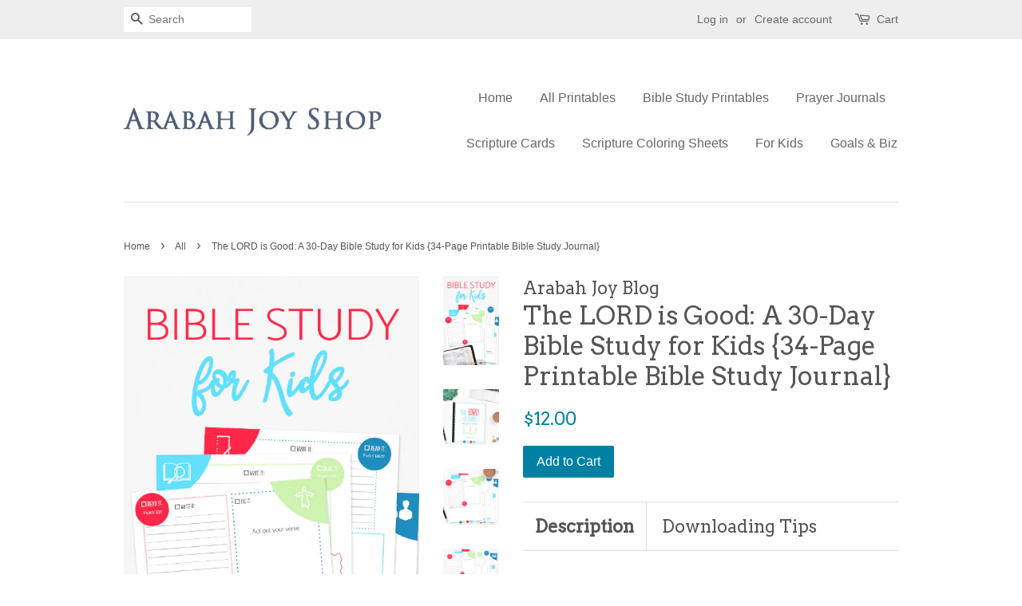

--- FILE ---
content_type: text/html; charset=utf-8
request_url: https://arabahjoystore.com/collections/all/products/the-lord-is-good-a-30-day-bible-study-for-kids
body_size: 31368
content:
<!doctype html>
<!--[if lt IE 7]><html class="no-js lt-ie9 lt-ie8 lt-ie7" lang="en"> <![endif]-->
<!--[if IE 7]><html class="no-js lt-ie9 lt-ie8" lang="en"> <![endif]-->
<!--[if IE 8]><html class="no-js lt-ie9" lang="en"> <![endif]-->
<!--[if IE 9 ]><html class="ie9 no-js"> <![endif]-->
<!--[if (gt IE 9)|!(IE)]><!--> <html class="no-js"> <!--<![endif]-->

<script type="text/javascript">
!function(e){if(!window.pintrk){window.pintrk=function()
{window.pintrk.queue.push(Array.prototype.slice.call(arguments))};var
n=window.pintrk;n.queue=[],n.version="3.0";var
t=document.createElement("script");t.async=!0,t.src=e;var
r=document.getElementsByTagName("script")[0];r.parentNode.insertBefore(t,r)}}
("https://s.pinimg.com/ct/core.js"); 

pintrk('load','2612767678305', { em: '', });
pintrk('page');
</script> 
<noscript> 
<img height="1" width="1" style="display:none;" alt=""
src="https://ct.pinterest.com/v3/?tid=2612767678305&noscript=1" /> 
</noscript>
<head>
<meta property="og:image" content="https:" />
<meta property="og:image:type" content="image/png" />
<meta property="og:image:width" content="200" />
<meta property="og:image:height" content="200" />


  <!-- Basic page needs ================================================== -->
  <meta charset="utf-8">
  <meta http-equiv="X-UA-Compatible" content="IE=edge,chrome=1">
  
  

  
  <link rel="shortcut icon" href="//arabahjoystore.com/cdn/shop/files/AJ_favicon_JPEG_32x32.jpg?v=1633368523" type="image/png" />
  

  <!-- Title and description ================================================== -->
  <title>
  The LORD is Good: A 30-Day Bible Study for Kids {34-Page Printable Bib &ndash; Arabah Joy Blog
  </title>

  
  <meta name="description" content="It’s been said that the most important thing about us is what we believe about God (A W Tozer). In hard times especially, it is critical that we know the truth about God&#39;s character,  because our beliefs about God shape the way we see ourselves, life, and everything around us. Jesus put it this way, “The eye is the lam">
  

  <!-- Social meta ================================================== -->
  

  <meta property="og:type" content="product">
  <meta property="og:title" content="The LORD is Good: A 30-Day Bible Study for Kids {34-Page Printable Bible Study Journal}">
  <meta property="og:url" content="https://arabahjoystore.com/products/the-lord-is-good-a-30-day-bible-study-for-kids">
  
  <meta property="og:image" content="http://arabahjoystore.com/cdn/shop/products/The_Lord_is_Good_interior_mockup_grande.jpg?v=1560555956">
  <meta property="og:image:secure_url" content="https://arabahjoystore.com/cdn/shop/products/The_Lord_is_Good_interior_mockup_grande.jpg?v=1560555956">
  
  <meta property="og:image" content="http://arabahjoystore.com/cdn/shop/products/The_Lord_is_Good_shopify_cover_grande.jpg?v=1560555955">
  <meta property="og:image:secure_url" content="https://arabahjoystore.com/cdn/shop/products/The_Lord_is_Good_shopify_cover_grande.jpg?v=1560555955">
  
  <meta property="og:image" content="http://arabahjoystore.com/cdn/shop/products/Bible_study_for_Kids_the_Lord_Is_Good_Mockup_grande.jpg?v=1560555953">
  <meta property="og:image:secure_url" content="https://arabahjoystore.com/cdn/shop/products/Bible_study_for_Kids_the_Lord_Is_Good_Mockup_grande.jpg?v=1560555953">
  
  <meta property="og:price:amount" content="12.00">
  <meta property="og:price:currency" content="USD">


  <meta property="og:description" content="It’s been said that the most important thing about us is what we believe about God (A W Tozer). In hard times especially, it is critical that we know the truth about God&#39;s character,  because our beliefs about God shape the way we see ourselves, life, and everything around us. Jesus put it this way, “The eye is the lam">

<meta property="og:site_name" content="Arabah Joy Blog">


  <meta name="twitter:card" content="summary">



  <meta name="twitter:title" content="The LORD is Good: A 30-Day Bible Study for Kids {34-Page Printable Bible Study Journal}">
  <meta name="twitter:description" content="
It’s been said that the most important thing about us is what we believe about God (A W Tozer).
In hard times especially, it is critical that we know the truth about God&#39;s character,  because our bel">



  <!-- Helpers ================================================== -->
  <link rel="canonical" href="https://arabahjoystore.com/products/the-lord-is-good-a-30-day-bible-study-for-kids">
  <meta name="facebook-domain-verification" content="7m80zcmtoy1sly5cl5t35q31sdolyx" />
  <meta name="viewport" content="width=device-width,initial-scale=1">
  <meta name="theme-color" content="#0081a3">
 

  <!-- CSS ================================================== -->
  <link href="//arabahjoystore.com/cdn/shop/t/2/assets/timber.scss.css?v=145385700795300975811714059196" rel="stylesheet" type="text/css" media="all" />
  <link href="//arabahjoystore.com/cdn/shop/t/2/assets/theme.scss.css?v=3152460047434300171714059196" rel="stylesheet" type="text/css" media="all" />

  

  
    
    
    <link href="//fonts.googleapis.com/css?family=Arvo:400" rel="stylesheet" type="text/css" media="all" />
  




  <script>
    
    window.theme = window.theme || {};
    

    var theme = {
      strings: {
        zoomClose: "Close (Esc)",
        zoomPrev: "Previous (Left arrow key)",
        zoomNext: "Next (Right arrow key)"
      },
      settings: {
        // Adding some settings to allow the editor to update correctly when they are changed
        themeBgImage: false,
        customBgImage: '',
        enableWideLayout: false,
        typeAccentTransform: false,
        typeAccentSpacing: false,
        baseFontSize: '16px',
        headerBaseFontSize: '32px',
        accentFontSize: '16px'
      },
      variables: {
        mediaQueryMedium: 'screen and (max-width: 768px)',
        bpSmall: false
      },
      moneyFormat: "${{amount}}"
    }
  </script>
  

  <!-- Header hook for plugins ================================================== -->
  <script>window.performance && window.performance.mark && window.performance.mark('shopify.content_for_header.start');</script><meta id="shopify-digital-wallet" name="shopify-digital-wallet" content="/19545885/digital_wallets/dialog">
<meta name="shopify-checkout-api-token" content="640035e3c105fa10bf80481c63fe422c">
<meta id="in-context-paypal-metadata" data-shop-id="19545885" data-venmo-supported="false" data-environment="production" data-locale="en_US" data-paypal-v4="true" data-currency="USD">
<link rel="alternate" type="application/json+oembed" href="https://arabahjoystore.com/products/the-lord-is-good-a-30-day-bible-study-for-kids.oembed">
<script async="async" src="/checkouts/internal/preloads.js?locale=en-US"></script>
<link rel="preconnect" href="https://shop.app" crossorigin="anonymous">
<script async="async" src="https://shop.app/checkouts/internal/preloads.js?locale=en-US&shop_id=19545885" crossorigin="anonymous"></script>
<script id="apple-pay-shop-capabilities" type="application/json">{"shopId":19545885,"countryCode":"US","currencyCode":"USD","merchantCapabilities":["supports3DS"],"merchantId":"gid:\/\/shopify\/Shop\/19545885","merchantName":"Arabah Joy Blog","requiredBillingContactFields":["postalAddress","email"],"requiredShippingContactFields":["postalAddress","email"],"shippingType":"shipping","supportedNetworks":["visa","masterCard","amex","discover","elo","jcb"],"total":{"type":"pending","label":"Arabah Joy Blog","amount":"1.00"},"shopifyPaymentsEnabled":true,"supportsSubscriptions":true}</script>
<script id="shopify-features" type="application/json">{"accessToken":"640035e3c105fa10bf80481c63fe422c","betas":["rich-media-storefront-analytics"],"domain":"arabahjoystore.com","predictiveSearch":true,"shopId":19545885,"locale":"en"}</script>
<script>var Shopify = Shopify || {};
Shopify.shop = "arabah-joy-blog.myshopify.com";
Shopify.locale = "en";
Shopify.currency = {"active":"USD","rate":"1.0"};
Shopify.country = "US";
Shopify.theme = {"name":"minimal","id":180904273,"schema_name":"Minimal","schema_version":"3.2.0","theme_store_id":380,"role":"main"};
Shopify.theme.handle = "null";
Shopify.theme.style = {"id":null,"handle":null};
Shopify.cdnHost = "arabahjoystore.com/cdn";
Shopify.routes = Shopify.routes || {};
Shopify.routes.root = "/";</script>
<script type="module">!function(o){(o.Shopify=o.Shopify||{}).modules=!0}(window);</script>
<script>!function(o){function n(){var o=[];function n(){o.push(Array.prototype.slice.apply(arguments))}return n.q=o,n}var t=o.Shopify=o.Shopify||{};t.loadFeatures=n(),t.autoloadFeatures=n()}(window);</script>
<script>
  window.ShopifyPay = window.ShopifyPay || {};
  window.ShopifyPay.apiHost = "shop.app\/pay";
  window.ShopifyPay.redirectState = null;
</script>
<script id="shop-js-analytics" type="application/json">{"pageType":"product"}</script>
<script defer="defer" async type="module" src="//arabahjoystore.com/cdn/shopifycloud/shop-js/modules/v2/client.init-shop-cart-sync_C5BV16lS.en.esm.js"></script>
<script defer="defer" async type="module" src="//arabahjoystore.com/cdn/shopifycloud/shop-js/modules/v2/chunk.common_CygWptCX.esm.js"></script>
<script type="module">
  await import("//arabahjoystore.com/cdn/shopifycloud/shop-js/modules/v2/client.init-shop-cart-sync_C5BV16lS.en.esm.js");
await import("//arabahjoystore.com/cdn/shopifycloud/shop-js/modules/v2/chunk.common_CygWptCX.esm.js");

  window.Shopify.SignInWithShop?.initShopCartSync?.({"fedCMEnabled":true,"windoidEnabled":true});

</script>
<script>
  window.Shopify = window.Shopify || {};
  if (!window.Shopify.featureAssets) window.Shopify.featureAssets = {};
  window.Shopify.featureAssets['shop-js'] = {"shop-cart-sync":["modules/v2/client.shop-cart-sync_ZFArdW7E.en.esm.js","modules/v2/chunk.common_CygWptCX.esm.js"],"init-fed-cm":["modules/v2/client.init-fed-cm_CmiC4vf6.en.esm.js","modules/v2/chunk.common_CygWptCX.esm.js"],"shop-button":["modules/v2/client.shop-button_tlx5R9nI.en.esm.js","modules/v2/chunk.common_CygWptCX.esm.js"],"shop-cash-offers":["modules/v2/client.shop-cash-offers_DOA2yAJr.en.esm.js","modules/v2/chunk.common_CygWptCX.esm.js","modules/v2/chunk.modal_D71HUcav.esm.js"],"init-windoid":["modules/v2/client.init-windoid_sURxWdc1.en.esm.js","modules/v2/chunk.common_CygWptCX.esm.js"],"shop-toast-manager":["modules/v2/client.shop-toast-manager_ClPi3nE9.en.esm.js","modules/v2/chunk.common_CygWptCX.esm.js"],"init-shop-email-lookup-coordinator":["modules/v2/client.init-shop-email-lookup-coordinator_B8hsDcYM.en.esm.js","modules/v2/chunk.common_CygWptCX.esm.js"],"init-shop-cart-sync":["modules/v2/client.init-shop-cart-sync_C5BV16lS.en.esm.js","modules/v2/chunk.common_CygWptCX.esm.js"],"avatar":["modules/v2/client.avatar_BTnouDA3.en.esm.js"],"pay-button":["modules/v2/client.pay-button_FdsNuTd3.en.esm.js","modules/v2/chunk.common_CygWptCX.esm.js"],"init-customer-accounts":["modules/v2/client.init-customer-accounts_DxDtT_ad.en.esm.js","modules/v2/client.shop-login-button_C5VAVYt1.en.esm.js","modules/v2/chunk.common_CygWptCX.esm.js","modules/v2/chunk.modal_D71HUcav.esm.js"],"init-shop-for-new-customer-accounts":["modules/v2/client.init-shop-for-new-customer-accounts_ChsxoAhi.en.esm.js","modules/v2/client.shop-login-button_C5VAVYt1.en.esm.js","modules/v2/chunk.common_CygWptCX.esm.js","modules/v2/chunk.modal_D71HUcav.esm.js"],"shop-login-button":["modules/v2/client.shop-login-button_C5VAVYt1.en.esm.js","modules/v2/chunk.common_CygWptCX.esm.js","modules/v2/chunk.modal_D71HUcav.esm.js"],"init-customer-accounts-sign-up":["modules/v2/client.init-customer-accounts-sign-up_CPSyQ0Tj.en.esm.js","modules/v2/client.shop-login-button_C5VAVYt1.en.esm.js","modules/v2/chunk.common_CygWptCX.esm.js","modules/v2/chunk.modal_D71HUcav.esm.js"],"shop-follow-button":["modules/v2/client.shop-follow-button_Cva4Ekp9.en.esm.js","modules/v2/chunk.common_CygWptCX.esm.js","modules/v2/chunk.modal_D71HUcav.esm.js"],"checkout-modal":["modules/v2/client.checkout-modal_BPM8l0SH.en.esm.js","modules/v2/chunk.common_CygWptCX.esm.js","modules/v2/chunk.modal_D71HUcav.esm.js"],"lead-capture":["modules/v2/client.lead-capture_Bi8yE_yS.en.esm.js","modules/v2/chunk.common_CygWptCX.esm.js","modules/v2/chunk.modal_D71HUcav.esm.js"],"shop-login":["modules/v2/client.shop-login_D6lNrXab.en.esm.js","modules/v2/chunk.common_CygWptCX.esm.js","modules/v2/chunk.modal_D71HUcav.esm.js"],"payment-terms":["modules/v2/client.payment-terms_CZxnsJam.en.esm.js","modules/v2/chunk.common_CygWptCX.esm.js","modules/v2/chunk.modal_D71HUcav.esm.js"]};
</script>
<script>(function() {
  var isLoaded = false;
  function asyncLoad() {
    if (isLoaded) return;
    isLoaded = true;
    var urls = ["https:\/\/load.csell.co\/assets\/js\/cross-sell.js?shop=arabah-joy-blog.myshopify.com","https:\/\/load.csell.co\/assets\/v2\/js\/core\/xsell.js?shop=arabah-joy-blog.myshopify.com","\/\/cdn.secomapp.com\/promotionpopup\/cdn\/allshops\/arabah-joy-blog\/1542935478.js?shop=arabah-joy-blog.myshopify.com"];
    for (var i = 0; i < urls.length; i++) {
      var s = document.createElement('script');
      s.type = 'text/javascript';
      s.async = true;
      s.src = urls[i];
      var x = document.getElementsByTagName('script')[0];
      x.parentNode.insertBefore(s, x);
    }
  };
  if(window.attachEvent) {
    window.attachEvent('onload', asyncLoad);
  } else {
    window.addEventListener('load', asyncLoad, false);
  }
})();</script>
<script id="__st">var __st={"a":19545885,"offset":-18000,"reqid":"66952c93-0fed-4265-86d2-a31432932109-1768691898","pageurl":"arabahjoystore.com\/collections\/all\/products\/the-lord-is-good-a-30-day-bible-study-for-kids","u":"414f91fd23ab","p":"product","rtyp":"product","rid":2269074718779};</script>
<script>window.ShopifyPaypalV4VisibilityTracking = true;</script>
<script id="captcha-bootstrap">!function(){'use strict';const t='contact',e='account',n='new_comment',o=[[t,t],['blogs',n],['comments',n],[t,'customer']],c=[[e,'customer_login'],[e,'guest_login'],[e,'recover_customer_password'],[e,'create_customer']],r=t=>t.map((([t,e])=>`form[action*='/${t}']:not([data-nocaptcha='true']) input[name='form_type'][value='${e}']`)).join(','),a=t=>()=>t?[...document.querySelectorAll(t)].map((t=>t.form)):[];function s(){const t=[...o],e=r(t);return a(e)}const i='password',u='form_key',d=['recaptcha-v3-token','g-recaptcha-response','h-captcha-response',i],f=()=>{try{return window.sessionStorage}catch{return}},m='__shopify_v',_=t=>t.elements[u];function p(t,e,n=!1){try{const o=window.sessionStorage,c=JSON.parse(o.getItem(e)),{data:r}=function(t){const{data:e,action:n}=t;return t[m]||n?{data:e,action:n}:{data:t,action:n}}(c);for(const[e,n]of Object.entries(r))t.elements[e]&&(t.elements[e].value=n);n&&o.removeItem(e)}catch(o){console.error('form repopulation failed',{error:o})}}const l='form_type',E='cptcha';function T(t){t.dataset[E]=!0}const w=window,h=w.document,L='Shopify',v='ce_forms',y='captcha';let A=!1;((t,e)=>{const n=(g='f06e6c50-85a8-45c8-87d0-21a2b65856fe',I='https://cdn.shopify.com/shopifycloud/storefront-forms-hcaptcha/ce_storefront_forms_captcha_hcaptcha.v1.5.2.iife.js',D={infoText:'Protected by hCaptcha',privacyText:'Privacy',termsText:'Terms'},(t,e,n)=>{const o=w[L][v],c=o.bindForm;if(c)return c(t,g,e,D).then(n);var r;o.q.push([[t,g,e,D],n]),r=I,A||(h.body.append(Object.assign(h.createElement('script'),{id:'captcha-provider',async:!0,src:r})),A=!0)});var g,I,D;w[L]=w[L]||{},w[L][v]=w[L][v]||{},w[L][v].q=[],w[L][y]=w[L][y]||{},w[L][y].protect=function(t,e){n(t,void 0,e),T(t)},Object.freeze(w[L][y]),function(t,e,n,w,h,L){const[v,y,A,g]=function(t,e,n){const i=e?o:[],u=t?c:[],d=[...i,...u],f=r(d),m=r(i),_=r(d.filter((([t,e])=>n.includes(e))));return[a(f),a(m),a(_),s()]}(w,h,L),I=t=>{const e=t.target;return e instanceof HTMLFormElement?e:e&&e.form},D=t=>v().includes(t);t.addEventListener('submit',(t=>{const e=I(t);if(!e)return;const n=D(e)&&!e.dataset.hcaptchaBound&&!e.dataset.recaptchaBound,o=_(e),c=g().includes(e)&&(!o||!o.value);(n||c)&&t.preventDefault(),c&&!n&&(function(t){try{if(!f())return;!function(t){const e=f();if(!e)return;const n=_(t);if(!n)return;const o=n.value;o&&e.removeItem(o)}(t);const e=Array.from(Array(32),(()=>Math.random().toString(36)[2])).join('');!function(t,e){_(t)||t.append(Object.assign(document.createElement('input'),{type:'hidden',name:u})),t.elements[u].value=e}(t,e),function(t,e){const n=f();if(!n)return;const o=[...t.querySelectorAll(`input[type='${i}']`)].map((({name:t})=>t)),c=[...d,...o],r={};for(const[a,s]of new FormData(t).entries())c.includes(a)||(r[a]=s);n.setItem(e,JSON.stringify({[m]:1,action:t.action,data:r}))}(t,e)}catch(e){console.error('failed to persist form',e)}}(e),e.submit())}));const S=(t,e)=>{t&&!t.dataset[E]&&(n(t,e.some((e=>e===t))),T(t))};for(const o of['focusin','change'])t.addEventListener(o,(t=>{const e=I(t);D(e)&&S(e,y())}));const B=e.get('form_key'),M=e.get(l),P=B&&M;t.addEventListener('DOMContentLoaded',(()=>{const t=y();if(P)for(const e of t)e.elements[l].value===M&&p(e,B);[...new Set([...A(),...v().filter((t=>'true'===t.dataset.shopifyCaptcha))])].forEach((e=>S(e,t)))}))}(h,new URLSearchParams(w.location.search),n,t,e,['guest_login'])})(!0,!0)}();</script>
<script integrity="sha256-4kQ18oKyAcykRKYeNunJcIwy7WH5gtpwJnB7kiuLZ1E=" data-source-attribution="shopify.loadfeatures" defer="defer" src="//arabahjoystore.com/cdn/shopifycloud/storefront/assets/storefront/load_feature-a0a9edcb.js" crossorigin="anonymous"></script>
<script crossorigin="anonymous" defer="defer" src="//arabahjoystore.com/cdn/shopifycloud/storefront/assets/shopify_pay/storefront-65b4c6d7.js?v=20250812"></script>
<script data-source-attribution="shopify.dynamic_checkout.dynamic.init">var Shopify=Shopify||{};Shopify.PaymentButton=Shopify.PaymentButton||{isStorefrontPortableWallets:!0,init:function(){window.Shopify.PaymentButton.init=function(){};var t=document.createElement("script");t.src="https://arabahjoystore.com/cdn/shopifycloud/portable-wallets/latest/portable-wallets.en.js",t.type="module",document.head.appendChild(t)}};
</script>
<script data-source-attribution="shopify.dynamic_checkout.buyer_consent">
  function portableWalletsHideBuyerConsent(e){var t=document.getElementById("shopify-buyer-consent"),n=document.getElementById("shopify-subscription-policy-button");t&&n&&(t.classList.add("hidden"),t.setAttribute("aria-hidden","true"),n.removeEventListener("click",e))}function portableWalletsShowBuyerConsent(e){var t=document.getElementById("shopify-buyer-consent"),n=document.getElementById("shopify-subscription-policy-button");t&&n&&(t.classList.remove("hidden"),t.removeAttribute("aria-hidden"),n.addEventListener("click",e))}window.Shopify?.PaymentButton&&(window.Shopify.PaymentButton.hideBuyerConsent=portableWalletsHideBuyerConsent,window.Shopify.PaymentButton.showBuyerConsent=portableWalletsShowBuyerConsent);
</script>
<script data-source-attribution="shopify.dynamic_checkout.cart.bootstrap">document.addEventListener("DOMContentLoaded",(function(){function t(){return document.querySelector("shopify-accelerated-checkout-cart, shopify-accelerated-checkout")}if(t())Shopify.PaymentButton.init();else{new MutationObserver((function(e,n){t()&&(Shopify.PaymentButton.init(),n.disconnect())})).observe(document.body,{childList:!0,subtree:!0})}}));
</script>
<link id="shopify-accelerated-checkout-styles" rel="stylesheet" media="screen" href="https://arabahjoystore.com/cdn/shopifycloud/portable-wallets/latest/accelerated-checkout-backwards-compat.css" crossorigin="anonymous">
<style id="shopify-accelerated-checkout-cart">
        #shopify-buyer-consent {
  margin-top: 1em;
  display: inline-block;
  width: 100%;
}

#shopify-buyer-consent.hidden {
  display: none;
}

#shopify-subscription-policy-button {
  background: none;
  border: none;
  padding: 0;
  text-decoration: underline;
  font-size: inherit;
  cursor: pointer;
}

#shopify-subscription-policy-button::before {
  box-shadow: none;
}

      </style>

<script>window.performance && window.performance.mark && window.performance.mark('shopify.content_for_header.end');</script>

  

<!--[if lt IE 9]>
<script src="//cdnjs.cloudflare.com/ajax/libs/html5shiv/3.7.2/html5shiv.min.js" type="text/javascript"></script>
<link href="//arabahjoystore.com/cdn/shop/t/2/assets/respond-proxy.html" id="respond-proxy" rel="respond-proxy" />
<link href="//arabahjoystore.com/search?q=c62099cc28876a115f9d9fcd7614aa12" id="respond-redirect" rel="respond-redirect" />
<script src="//arabahjoystore.com/search?q=c62099cc28876a115f9d9fcd7614aa12" type="text/javascript"></script>
<![endif]-->


  <script src="//ajax.googleapis.com/ajax/libs/jquery/2.2.3/jquery.min.js" type="text/javascript"></script>

  
  

<link rel="stylesheet" href="//arabahjoystore.com/cdn/shop/t/2/assets/sca-pp.css?v=26248894406678077071542934535">
 <script>
  
	SCAPPLive = {};
  
  SCAPPShop = {};
    
  </script>
<script src="//arabahjoystore.com/cdn/shop/t/2/assets/sca-pp-initial.js?v=67822701547478969561542935484" type="text/javascript"></script>
   

    <script>
    
      
    window.ufeStore = {
      collections: [191664422971,64109969467,156109799483],
      tags: 'Bible study,kids,printables'.split(','),
      selectedVariantId: 21119469748283,
      moneyFormat: "${{amount}}",
      moneyFormatWithCurrency: "${{amount}} USD",
      currency: "USD",
      customerId: null,
      productAvailable: true,
      productMapping: []
    }
    
    
      window.ufeStore.cartTotal = 0;
      
    
    
    
    window.isUfeInstalled = false;
    function ufeScriptLoader(scriptUrl) {
        var element = document.createElement('script');
        element.src = scriptUrl;
        element.type = 'text/javascript';
        document.getElementsByTagName('head')[0].appendChild(element);
    }
    if(window.isUfeInstalled) console.log('%c UFE: Funnel Engines ⚡️ Full Throttle  🦾😎!', 'font-weight: bold; letter-spacing: 2px; font-family: system-ui, -apple-system, BlinkMacSystemFont, "Segoe UI", "Roboto", "Oxygen", "Ubuntu", Arial, sans-serif;font-size: 20px;color: rgb(25, 124, 255); text-shadow: 2px 2px 0 rgb(62, 246, 255)');
    if(!('noModule' in HTMLScriptElement.prototype) && window.isUfeInstalled) {
        ufeScriptLoader('https://ufe.helixo.co/scripts/sdk.es5.min.js');
        console.log('UFE: ES5 Script Loading');
    }
    </script>
    
    
    
  
  
  <meta name="facebook-domain-verification" content="7m80zcmtoy1sly5cl5t35q31sdolyx" />

<!-- BEGIN app block: shopify://apps/judge-me-reviews/blocks/judgeme_core/61ccd3b1-a9f2-4160-9fe9-4fec8413e5d8 --><!-- Start of Judge.me Core -->






<link rel="dns-prefetch" href="https://cdnwidget.judge.me">
<link rel="dns-prefetch" href="https://cdn.judge.me">
<link rel="dns-prefetch" href="https://cdn1.judge.me">
<link rel="dns-prefetch" href="https://api.judge.me">

<script data-cfasync='false' class='jdgm-settings-script'>window.jdgmSettings={"pagination":5,"disable_web_reviews":false,"badge_no_review_text":"No reviews","badge_n_reviews_text":"{{ n }} review/reviews","hide_badge_preview_if_no_reviews":true,"badge_hide_text":false,"enforce_center_preview_badge":false,"widget_title":"Customer Reviews","widget_open_form_text":"Write a review","widget_close_form_text":"Cancel review","widget_refresh_page_text":"Refresh page","widget_summary_text":"Based on {{ number_of_reviews }} review/reviews","widget_no_review_text":"Be the first to write a review","widget_name_field_text":"Display name","widget_verified_name_field_text":"Verified Name (public)","widget_name_placeholder_text":"Display name","widget_required_field_error_text":"This field is required.","widget_email_field_text":"Email address","widget_verified_email_field_text":"Verified Email (private, can not be edited)","widget_email_placeholder_text":"Your email address","widget_email_field_error_text":"Please enter a valid email address.","widget_rating_field_text":"Rating","widget_review_title_field_text":"Review Title","widget_review_title_placeholder_text":"Give your review a title","widget_review_body_field_text":"Review content","widget_review_body_placeholder_text":"Start writing here...","widget_pictures_field_text":"Picture/Video (optional)","widget_submit_review_text":"Submit Review","widget_submit_verified_review_text":"Submit Verified Review","widget_submit_success_msg_with_auto_publish":"Thank you! Please refresh the page in a few moments to see your review. You can remove or edit your review by logging into \u003ca href='https://judge.me/login' target='_blank' rel='nofollow noopener'\u003eJudge.me\u003c/a\u003e","widget_submit_success_msg_no_auto_publish":"Thank you! Your review will be published as soon as it is approved by the shop admin. You can remove or edit your review by logging into \u003ca href='https://judge.me/login' target='_blank' rel='nofollow noopener'\u003eJudge.me\u003c/a\u003e","widget_show_default_reviews_out_of_total_text":"Showing {{ n_reviews_shown }} out of {{ n_reviews }} reviews.","widget_show_all_link_text":"Show all","widget_show_less_link_text":"Show less","widget_author_said_text":"{{ reviewer_name }} said:","widget_days_text":"{{ n }} days ago","widget_weeks_text":"{{ n }} week/weeks ago","widget_months_text":"{{ n }} month/months ago","widget_years_text":"{{ n }} year/years ago","widget_yesterday_text":"Yesterday","widget_today_text":"Today","widget_replied_text":"\u003e\u003e {{ shop_name }} replied:","widget_read_more_text":"Read more","widget_reviewer_name_as_initial":"","widget_rating_filter_color":"#fbcd0a","widget_rating_filter_see_all_text":"See all reviews","widget_sorting_most_recent_text":"Most Recent","widget_sorting_highest_rating_text":"Highest Rating","widget_sorting_lowest_rating_text":"Lowest Rating","widget_sorting_with_pictures_text":"Only Pictures","widget_sorting_most_helpful_text":"Most Helpful","widget_open_question_form_text":"Ask a question","widget_reviews_subtab_text":"Reviews","widget_questions_subtab_text":"Questions","widget_question_label_text":"Question","widget_answer_label_text":"Answer","widget_question_placeholder_text":"Write your question here","widget_submit_question_text":"Submit Question","widget_question_submit_success_text":"Thank you for your question! We will notify you once it gets answered.","verified_badge_text":"Verified","verified_badge_bg_color":"","verified_badge_text_color":"","verified_badge_placement":"left-of-reviewer-name","widget_review_max_height":"","widget_hide_border":false,"widget_social_share":false,"widget_thumb":false,"widget_review_location_show":false,"widget_location_format":"","all_reviews_include_out_of_store_products":true,"all_reviews_out_of_store_text":"(out of store)","all_reviews_pagination":100,"all_reviews_product_name_prefix_text":"about","enable_review_pictures":true,"enable_question_anwser":false,"widget_theme":"default","review_date_format":"mm/dd/yyyy","default_sort_method":"most-recent","widget_product_reviews_subtab_text":"Product Reviews","widget_shop_reviews_subtab_text":"Shop Reviews","widget_other_products_reviews_text":"Reviews for other products","widget_store_reviews_subtab_text":"Store reviews","widget_no_store_reviews_text":"This store hasn't received any reviews yet","widget_web_restriction_product_reviews_text":"This product hasn't received any reviews yet","widget_no_items_text":"No items found","widget_show_more_text":"Show more","widget_write_a_store_review_text":"Write a Store Review","widget_other_languages_heading":"Reviews in Other Languages","widget_translate_review_text":"Translate review to {{ language }}","widget_translating_review_text":"Translating...","widget_show_original_translation_text":"Show original ({{ language }})","widget_translate_review_failed_text":"Review couldn't be translated.","widget_translate_review_retry_text":"Retry","widget_translate_review_try_again_later_text":"Try again later","show_product_url_for_grouped_product":false,"widget_sorting_pictures_first_text":"Pictures First","show_pictures_on_all_rev_page_mobile":false,"show_pictures_on_all_rev_page_desktop":false,"floating_tab_hide_mobile_install_preference":false,"floating_tab_button_name":"★ Reviews","floating_tab_title":"Let customers speak for us","floating_tab_button_color":"","floating_tab_button_background_color":"","floating_tab_url":"","floating_tab_url_enabled":false,"floating_tab_tab_style":"text","all_reviews_text_badge_text":"Customers rate us {{ shop.metafields.judgeme.all_reviews_rating | round: 1 }}/5 based on {{ shop.metafields.judgeme.all_reviews_count }} reviews.","all_reviews_text_badge_text_branded_style":"{{ shop.metafields.judgeme.all_reviews_rating | round: 1 }} out of 5 stars based on {{ shop.metafields.judgeme.all_reviews_count }} reviews","is_all_reviews_text_badge_a_link":false,"show_stars_for_all_reviews_text_badge":false,"all_reviews_text_badge_url":"","all_reviews_text_style":"branded","all_reviews_text_color_style":"judgeme_brand_color","all_reviews_text_color":"#108474","all_reviews_text_show_jm_brand":true,"featured_carousel_show_header":true,"featured_carousel_title":"Let customers speak for us","testimonials_carousel_title":"Customers are saying","videos_carousel_title":"Real customer stories","cards_carousel_title":"Customers are saying","featured_carousel_count_text":"from {{ n }} reviews","featured_carousel_add_link_to_all_reviews_page":false,"featured_carousel_url":"","featured_carousel_show_images":true,"featured_carousel_autoslide_interval":5,"featured_carousel_arrows_on_the_sides":false,"featured_carousel_height":250,"featured_carousel_width":80,"featured_carousel_image_size":0,"featured_carousel_image_height":250,"featured_carousel_arrow_color":"#eeeeee","verified_count_badge_style":"branded","verified_count_badge_orientation":"horizontal","verified_count_badge_color_style":"judgeme_brand_color","verified_count_badge_color":"#108474","is_verified_count_badge_a_link":false,"verified_count_badge_url":"","verified_count_badge_show_jm_brand":true,"widget_rating_preset_default":5,"widget_first_sub_tab":"product-reviews","widget_show_histogram":true,"widget_histogram_use_custom_color":false,"widget_pagination_use_custom_color":false,"widget_star_use_custom_color":false,"widget_verified_badge_use_custom_color":false,"widget_write_review_use_custom_color":false,"picture_reminder_submit_button":"Upload Pictures","enable_review_videos":false,"mute_video_by_default":false,"widget_sorting_videos_first_text":"Videos First","widget_review_pending_text":"Pending","featured_carousel_items_for_large_screen":3,"social_share_options_order":"Facebook,Twitter","remove_microdata_snippet":false,"disable_json_ld":false,"enable_json_ld_products":false,"preview_badge_show_question_text":false,"preview_badge_no_question_text":"No questions","preview_badge_n_question_text":"{{ number_of_questions }} question/questions","qa_badge_show_icon":false,"qa_badge_position":"same-row","remove_judgeme_branding":false,"widget_add_search_bar":false,"widget_search_bar_placeholder":"Search","widget_sorting_verified_only_text":"Verified only","featured_carousel_theme":"default","featured_carousel_show_rating":true,"featured_carousel_show_title":true,"featured_carousel_show_body":true,"featured_carousel_show_date":false,"featured_carousel_show_reviewer":true,"featured_carousel_show_product":false,"featured_carousel_header_background_color":"#108474","featured_carousel_header_text_color":"#ffffff","featured_carousel_name_product_separator":"reviewed","featured_carousel_full_star_background":"#108474","featured_carousel_empty_star_background":"#dadada","featured_carousel_vertical_theme_background":"#f9fafb","featured_carousel_verified_badge_enable":true,"featured_carousel_verified_badge_color":"#108474","featured_carousel_border_style":"round","featured_carousel_review_line_length_limit":3,"featured_carousel_more_reviews_button_text":"Read more reviews","featured_carousel_view_product_button_text":"View product","all_reviews_page_load_reviews_on":"scroll","all_reviews_page_load_more_text":"Load More Reviews","disable_fb_tab_reviews":false,"enable_ajax_cdn_cache":false,"widget_advanced_speed_features":5,"widget_public_name_text":"displayed publicly like","default_reviewer_name":"John Smith","default_reviewer_name_has_non_latin":true,"widget_reviewer_anonymous":"Anonymous","medals_widget_title":"Judge.me Review Medals","medals_widget_background_color":"#f9fafb","medals_widget_position":"footer_all_pages","medals_widget_border_color":"#f9fafb","medals_widget_verified_text_position":"left","medals_widget_use_monochromatic_version":false,"medals_widget_elements_color":"#108474","show_reviewer_avatar":true,"widget_invalid_yt_video_url_error_text":"Not a YouTube video URL","widget_max_length_field_error_text":"Please enter no more than {0} characters.","widget_show_country_flag":false,"widget_show_collected_via_shop_app":true,"widget_verified_by_shop_badge_style":"light","widget_verified_by_shop_text":"Verified by Shop","widget_show_photo_gallery":false,"widget_load_with_code_splitting":true,"widget_ugc_install_preference":false,"widget_ugc_title":"Made by us, Shared by you","widget_ugc_subtitle":"Tag us to see your picture featured in our page","widget_ugc_arrows_color":"#ffffff","widget_ugc_primary_button_text":"Buy Now","widget_ugc_primary_button_background_color":"#108474","widget_ugc_primary_button_text_color":"#ffffff","widget_ugc_primary_button_border_width":"0","widget_ugc_primary_button_border_style":"none","widget_ugc_primary_button_border_color":"#108474","widget_ugc_primary_button_border_radius":"25","widget_ugc_secondary_button_text":"Load More","widget_ugc_secondary_button_background_color":"#ffffff","widget_ugc_secondary_button_text_color":"#108474","widget_ugc_secondary_button_border_width":"2","widget_ugc_secondary_button_border_style":"solid","widget_ugc_secondary_button_border_color":"#108474","widget_ugc_secondary_button_border_radius":"25","widget_ugc_reviews_button_text":"View Reviews","widget_ugc_reviews_button_background_color":"#ffffff","widget_ugc_reviews_button_text_color":"#108474","widget_ugc_reviews_button_border_width":"2","widget_ugc_reviews_button_border_style":"solid","widget_ugc_reviews_button_border_color":"#108474","widget_ugc_reviews_button_border_radius":"25","widget_ugc_reviews_button_link_to":"judgeme-reviews-page","widget_ugc_show_post_date":true,"widget_ugc_max_width":"800","widget_rating_metafield_value_type":true,"widget_primary_color":"#108474","widget_enable_secondary_color":false,"widget_secondary_color":"#edf5f5","widget_summary_average_rating_text":"{{ average_rating }} out of 5","widget_media_grid_title":"Customer photos \u0026 videos","widget_media_grid_see_more_text":"See more","widget_round_style":false,"widget_show_product_medals":true,"widget_verified_by_judgeme_text":"Verified by Judge.me","widget_show_store_medals":true,"widget_verified_by_judgeme_text_in_store_medals":"Verified by Judge.me","widget_media_field_exceed_quantity_message":"Sorry, we can only accept {{ max_media }} for one review.","widget_media_field_exceed_limit_message":"{{ file_name }} is too large, please select a {{ media_type }} less than {{ size_limit }}MB.","widget_review_submitted_text":"Review Submitted!","widget_question_submitted_text":"Question Submitted!","widget_close_form_text_question":"Cancel","widget_write_your_answer_here_text":"Write your answer here","widget_enabled_branded_link":true,"widget_show_collected_by_judgeme":true,"widget_reviewer_name_color":"","widget_write_review_text_color":"","widget_write_review_bg_color":"","widget_collected_by_judgeme_text":"collected by Judge.me","widget_pagination_type":"standard","widget_load_more_text":"Load More","widget_load_more_color":"#108474","widget_full_review_text":"Full Review","widget_read_more_reviews_text":"Read More Reviews","widget_read_questions_text":"Read Questions","widget_questions_and_answers_text":"Questions \u0026 Answers","widget_verified_by_text":"Verified by","widget_verified_text":"Verified","widget_number_of_reviews_text":"{{ number_of_reviews }} reviews","widget_back_button_text":"Back","widget_next_button_text":"Next","widget_custom_forms_filter_button":"Filters","custom_forms_style":"horizontal","widget_show_review_information":false,"how_reviews_are_collected":"How reviews are collected?","widget_show_review_keywords":false,"widget_gdpr_statement":"How we use your data: We'll only contact you about the review you left, and only if necessary. By submitting your review, you agree to Judge.me's \u003ca href='https://judge.me/terms' target='_blank' rel='nofollow noopener'\u003eterms\u003c/a\u003e, \u003ca href='https://judge.me/privacy' target='_blank' rel='nofollow noopener'\u003eprivacy\u003c/a\u003e and \u003ca href='https://judge.me/content-policy' target='_blank' rel='nofollow noopener'\u003econtent\u003c/a\u003e policies.","widget_multilingual_sorting_enabled":false,"widget_translate_review_content_enabled":false,"widget_translate_review_content_method":"manual","popup_widget_review_selection":"automatically_with_pictures","popup_widget_round_border_style":true,"popup_widget_show_title":true,"popup_widget_show_body":true,"popup_widget_show_reviewer":false,"popup_widget_show_product":true,"popup_widget_show_pictures":true,"popup_widget_use_review_picture":true,"popup_widget_show_on_home_page":true,"popup_widget_show_on_product_page":true,"popup_widget_show_on_collection_page":true,"popup_widget_show_on_cart_page":true,"popup_widget_position":"bottom_left","popup_widget_first_review_delay":5,"popup_widget_duration":5,"popup_widget_interval":5,"popup_widget_review_count":5,"popup_widget_hide_on_mobile":true,"review_snippet_widget_round_border_style":true,"review_snippet_widget_card_color":"#FFFFFF","review_snippet_widget_slider_arrows_background_color":"#FFFFFF","review_snippet_widget_slider_arrows_color":"#000000","review_snippet_widget_star_color":"#108474","show_product_variant":false,"all_reviews_product_variant_label_text":"Variant: ","widget_show_verified_branding":true,"widget_ai_summary_title":"Customers say","widget_ai_summary_disclaimer":"AI-powered review summary based on recent customer reviews","widget_show_ai_summary":false,"widget_show_ai_summary_bg":false,"widget_show_review_title_input":true,"redirect_reviewers_invited_via_email":"external_form","request_store_review_after_product_review":false,"request_review_other_products_in_order":false,"review_form_color_scheme":"default","review_form_corner_style":"square","review_form_star_color":{},"review_form_text_color":"#333333","review_form_background_color":"#ffffff","review_form_field_background_color":"#fafafa","review_form_button_color":{},"review_form_button_text_color":"#ffffff","review_form_modal_overlay_color":"#000000","review_content_screen_title_text":"How would you rate this product?","review_content_introduction_text":"We would love it if you would share a bit about your experience.","store_review_form_title_text":"How would you rate this store?","store_review_form_introduction_text":"We would love it if you would share a bit about your experience.","show_review_guidance_text":true,"one_star_review_guidance_text":"Poor","five_star_review_guidance_text":"Great","customer_information_screen_title_text":"About you","customer_information_introduction_text":"Please tell us more about you.","custom_questions_screen_title_text":"Your experience in more detail","custom_questions_introduction_text":"Here are a few questions to help us understand more about your experience.","review_submitted_screen_title_text":"Thanks for your review!","review_submitted_screen_thank_you_text":"We are processing it and it will appear on the store soon.","review_submitted_screen_email_verification_text":"Please confirm your email by clicking the link we just sent you. This helps us keep reviews authentic.","review_submitted_request_store_review_text":"Would you like to share your experience of shopping with us?","review_submitted_review_other_products_text":"Would you like to review these products?","store_review_screen_title_text":"Would you like to share your experience of shopping with us?","store_review_introduction_text":"We value your feedback and use it to improve. Please share any thoughts or suggestions you have.","reviewer_media_screen_title_picture_text":"Share a picture","reviewer_media_introduction_picture_text":"Upload a photo to support your review.","reviewer_media_screen_title_video_text":"Share a video","reviewer_media_introduction_video_text":"Upload a video to support your review.","reviewer_media_screen_title_picture_or_video_text":"Share a picture or video","reviewer_media_introduction_picture_or_video_text":"Upload a photo or video to support your review.","reviewer_media_youtube_url_text":"Paste your Youtube URL here","advanced_settings_next_step_button_text":"Next","advanced_settings_close_review_button_text":"Close","modal_write_review_flow":false,"write_review_flow_required_text":"Required","write_review_flow_privacy_message_text":"We respect your privacy.","write_review_flow_anonymous_text":"Post review as anonymous","write_review_flow_visibility_text":"This won't be visible to other customers.","write_review_flow_multiple_selection_help_text":"Select as many as you like","write_review_flow_single_selection_help_text":"Select one option","write_review_flow_required_field_error_text":"This field is required","write_review_flow_invalid_email_error_text":"Please enter a valid email address","write_review_flow_max_length_error_text":"Max. {{ max_length }} characters.","write_review_flow_media_upload_text":"\u003cb\u003eClick to upload\u003c/b\u003e or drag and drop","write_review_flow_gdpr_statement":"We'll only contact you about your review if necessary. By submitting your review, you agree to our \u003ca href='https://judge.me/terms' target='_blank' rel='nofollow noopener'\u003eterms and conditions\u003c/a\u003e and \u003ca href='https://judge.me/privacy' target='_blank' rel='nofollow noopener'\u003eprivacy policy\u003c/a\u003e.","rating_only_reviews_enabled":false,"show_negative_reviews_help_screen":false,"new_review_flow_help_screen_rating_threshold":3,"negative_review_resolution_screen_title_text":"Tell us more","negative_review_resolution_text":"Your experience matters to us. If there were issues with your purchase, we're here to help. Feel free to reach out to us, we'd love the opportunity to make things right.","negative_review_resolution_button_text":"Contact us","negative_review_resolution_proceed_with_review_text":"Leave a review","negative_review_resolution_subject":"Issue with purchase from {{ shop_name }}.{{ order_name }}","preview_badge_collection_page_install_status":false,"widget_review_custom_css":"","preview_badge_custom_css":"","preview_badge_stars_count":"5-stars","featured_carousel_custom_css":"","floating_tab_custom_css":"","all_reviews_widget_custom_css":"","medals_widget_custom_css":"","verified_badge_custom_css":"","all_reviews_text_custom_css":"","transparency_badges_collected_via_store_invite":false,"transparency_badges_from_another_provider":false,"transparency_badges_collected_from_store_visitor":false,"transparency_badges_collected_by_verified_review_provider":false,"transparency_badges_earned_reward":false,"transparency_badges_collected_via_store_invite_text":"Review collected via store invitation","transparency_badges_from_another_provider_text":"Review collected from another provider","transparency_badges_collected_from_store_visitor_text":"Review collected from a store visitor","transparency_badges_written_in_google_text":"Review written in Google","transparency_badges_written_in_etsy_text":"Review written in Etsy","transparency_badges_written_in_shop_app_text":"Review written in Shop App","transparency_badges_earned_reward_text":"Review earned a reward for future purchase","product_review_widget_per_page":10,"widget_store_review_label_text":"Review about the store","checkout_comment_extension_title_on_product_page":"Customer Comments","checkout_comment_extension_num_latest_comment_show":5,"checkout_comment_extension_format":"name_and_timestamp","checkout_comment_customer_name":"last_initial","checkout_comment_comment_notification":true,"preview_badge_collection_page_install_preference":false,"preview_badge_home_page_install_preference":false,"preview_badge_product_page_install_preference":false,"review_widget_install_preference":"","review_carousel_install_preference":false,"floating_reviews_tab_install_preference":"none","verified_reviews_count_badge_install_preference":false,"all_reviews_text_install_preference":false,"review_widget_best_location":false,"judgeme_medals_install_preference":false,"review_widget_revamp_enabled":false,"review_widget_qna_enabled":false,"review_widget_header_theme":"minimal","review_widget_widget_title_enabled":true,"review_widget_header_text_size":"medium","review_widget_header_text_weight":"regular","review_widget_average_rating_style":"compact","review_widget_bar_chart_enabled":true,"review_widget_bar_chart_type":"numbers","review_widget_bar_chart_style":"standard","review_widget_expanded_media_gallery_enabled":false,"review_widget_reviews_section_theme":"standard","review_widget_image_style":"thumbnails","review_widget_review_image_ratio":"square","review_widget_stars_size":"medium","review_widget_verified_badge":"standard_text","review_widget_review_title_text_size":"medium","review_widget_review_text_size":"medium","review_widget_review_text_length":"medium","review_widget_number_of_columns_desktop":3,"review_widget_carousel_transition_speed":5,"review_widget_custom_questions_answers_display":"always","review_widget_button_text_color":"#FFFFFF","review_widget_text_color":"#000000","review_widget_lighter_text_color":"#7B7B7B","review_widget_corner_styling":"soft","review_widget_review_word_singular":"review","review_widget_review_word_plural":"reviews","review_widget_voting_label":"Helpful?","review_widget_shop_reply_label":"Reply from {{ shop_name }}:","review_widget_filters_title":"Filters","qna_widget_question_word_singular":"Question","qna_widget_question_word_plural":"Questions","qna_widget_answer_reply_label":"Answer from {{ answerer_name }}:","qna_content_screen_title_text":"Ask a question about this product","qna_widget_question_required_field_error_text":"Please enter your question.","qna_widget_flow_gdpr_statement":"We'll only contact you about your question if necessary. By submitting your question, you agree to our \u003ca href='https://judge.me/terms' target='_blank' rel='nofollow noopener'\u003eterms and conditions\u003c/a\u003e and \u003ca href='https://judge.me/privacy' target='_blank' rel='nofollow noopener'\u003eprivacy policy\u003c/a\u003e.","qna_widget_question_submitted_text":"Thanks for your question!","qna_widget_close_form_text_question":"Close","qna_widget_question_submit_success_text":"We’ll notify you by email when your question is answered.","all_reviews_widget_v2025_enabled":false,"all_reviews_widget_v2025_header_theme":"default","all_reviews_widget_v2025_widget_title_enabled":true,"all_reviews_widget_v2025_header_text_size":"medium","all_reviews_widget_v2025_header_text_weight":"regular","all_reviews_widget_v2025_average_rating_style":"compact","all_reviews_widget_v2025_bar_chart_enabled":true,"all_reviews_widget_v2025_bar_chart_type":"numbers","all_reviews_widget_v2025_bar_chart_style":"standard","all_reviews_widget_v2025_expanded_media_gallery_enabled":false,"all_reviews_widget_v2025_show_store_medals":true,"all_reviews_widget_v2025_show_photo_gallery":true,"all_reviews_widget_v2025_show_review_keywords":false,"all_reviews_widget_v2025_show_ai_summary":false,"all_reviews_widget_v2025_show_ai_summary_bg":false,"all_reviews_widget_v2025_add_search_bar":false,"all_reviews_widget_v2025_default_sort_method":"most-recent","all_reviews_widget_v2025_reviews_per_page":10,"all_reviews_widget_v2025_reviews_section_theme":"default","all_reviews_widget_v2025_image_style":"thumbnails","all_reviews_widget_v2025_review_image_ratio":"square","all_reviews_widget_v2025_stars_size":"medium","all_reviews_widget_v2025_verified_badge":"bold_badge","all_reviews_widget_v2025_review_title_text_size":"medium","all_reviews_widget_v2025_review_text_size":"medium","all_reviews_widget_v2025_review_text_length":"medium","all_reviews_widget_v2025_number_of_columns_desktop":3,"all_reviews_widget_v2025_carousel_transition_speed":5,"all_reviews_widget_v2025_custom_questions_answers_display":"always","all_reviews_widget_v2025_show_product_variant":false,"all_reviews_widget_v2025_show_reviewer_avatar":true,"all_reviews_widget_v2025_reviewer_name_as_initial":"","all_reviews_widget_v2025_review_location_show":false,"all_reviews_widget_v2025_location_format":"","all_reviews_widget_v2025_show_country_flag":false,"all_reviews_widget_v2025_verified_by_shop_badge_style":"light","all_reviews_widget_v2025_social_share":false,"all_reviews_widget_v2025_social_share_options_order":"Facebook,Twitter,LinkedIn,Pinterest","all_reviews_widget_v2025_pagination_type":"standard","all_reviews_widget_v2025_button_text_color":"#FFFFFF","all_reviews_widget_v2025_text_color":"#000000","all_reviews_widget_v2025_lighter_text_color":"#7B7B7B","all_reviews_widget_v2025_corner_styling":"soft","all_reviews_widget_v2025_title":"Customer reviews","all_reviews_widget_v2025_ai_summary_title":"Customers say about this store","all_reviews_widget_v2025_no_review_text":"Be the first to write a review","platform":"shopify","branding_url":"https://app.judge.me/reviews/stores/arabahjoystore.com","branding_text":"Powered by Judge.me","locale":"en","reply_name":"Arabah Joy Blog","widget_version":"3.0","footer":true,"autopublish":true,"review_dates":true,"enable_custom_form":false,"shop_use_review_site":true,"shop_locale":"en","enable_multi_locales_translations":false,"show_review_title_input":true,"review_verification_email_status":"always","can_be_branded":true,"reply_name_text":"Arabah Joy Blog"};</script> <style class='jdgm-settings-style'>.jdgm-xx{left:0}:root{--jdgm-primary-color: #108474;--jdgm-secondary-color: rgba(16,132,116,0.1);--jdgm-star-color: #108474;--jdgm-write-review-text-color: white;--jdgm-write-review-bg-color: #108474;--jdgm-paginate-color: #108474;--jdgm-border-radius: 0;--jdgm-reviewer-name-color: #108474}.jdgm-histogram__bar-content{background-color:#108474}.jdgm-rev[data-verified-buyer=true] .jdgm-rev__icon.jdgm-rev__icon:after,.jdgm-rev__buyer-badge.jdgm-rev__buyer-badge{color:white;background-color:#108474}.jdgm-review-widget--small .jdgm-gallery.jdgm-gallery .jdgm-gallery__thumbnail-link:nth-child(8) .jdgm-gallery__thumbnail-wrapper.jdgm-gallery__thumbnail-wrapper:before{content:"See more"}@media only screen and (min-width: 768px){.jdgm-gallery.jdgm-gallery .jdgm-gallery__thumbnail-link:nth-child(8) .jdgm-gallery__thumbnail-wrapper.jdgm-gallery__thumbnail-wrapper:before{content:"See more"}}.jdgm-prev-badge[data-average-rating='0.00']{display:none !important}.jdgm-author-all-initials{display:none !important}.jdgm-author-last-initial{display:none !important}.jdgm-rev-widg__title{visibility:hidden}.jdgm-rev-widg__summary-text{visibility:hidden}.jdgm-prev-badge__text{visibility:hidden}.jdgm-rev__prod-link-prefix:before{content:'about'}.jdgm-rev__variant-label:before{content:'Variant: '}.jdgm-rev__out-of-store-text:before{content:'(out of store)'}@media only screen and (min-width: 768px){.jdgm-rev__pics .jdgm-rev_all-rev-page-picture-separator,.jdgm-rev__pics .jdgm-rev__product-picture{display:none}}@media only screen and (max-width: 768px){.jdgm-rev__pics .jdgm-rev_all-rev-page-picture-separator,.jdgm-rev__pics .jdgm-rev__product-picture{display:none}}.jdgm-preview-badge[data-template="product"]{display:none !important}.jdgm-preview-badge[data-template="collection"]{display:none !important}.jdgm-preview-badge[data-template="index"]{display:none !important}.jdgm-review-widget[data-from-snippet="true"]{display:none !important}.jdgm-verified-count-badget[data-from-snippet="true"]{display:none !important}.jdgm-carousel-wrapper[data-from-snippet="true"]{display:none !important}.jdgm-all-reviews-text[data-from-snippet="true"]{display:none !important}.jdgm-medals-section[data-from-snippet="true"]{display:none !important}.jdgm-ugc-media-wrapper[data-from-snippet="true"]{display:none !important}.jdgm-rev__transparency-badge[data-badge-type="review_collected_via_store_invitation"]{display:none !important}.jdgm-rev__transparency-badge[data-badge-type="review_collected_from_another_provider"]{display:none !important}.jdgm-rev__transparency-badge[data-badge-type="review_collected_from_store_visitor"]{display:none !important}.jdgm-rev__transparency-badge[data-badge-type="review_written_in_etsy"]{display:none !important}.jdgm-rev__transparency-badge[data-badge-type="review_written_in_google_business"]{display:none !important}.jdgm-rev__transparency-badge[data-badge-type="review_written_in_shop_app"]{display:none !important}.jdgm-rev__transparency-badge[data-badge-type="review_earned_for_future_purchase"]{display:none !important}.jdgm-review-snippet-widget .jdgm-rev-snippet-widget__cards-container .jdgm-rev-snippet-card{border-radius:8px;background:#fff}.jdgm-review-snippet-widget .jdgm-rev-snippet-widget__cards-container .jdgm-rev-snippet-card__rev-rating .jdgm-star{color:#108474}.jdgm-review-snippet-widget .jdgm-rev-snippet-widget__prev-btn,.jdgm-review-snippet-widget .jdgm-rev-snippet-widget__next-btn{border-radius:50%;background:#fff}.jdgm-review-snippet-widget .jdgm-rev-snippet-widget__prev-btn>svg,.jdgm-review-snippet-widget .jdgm-rev-snippet-widget__next-btn>svg{fill:#000}.jdgm-full-rev-modal.rev-snippet-widget .jm-mfp-container .jm-mfp-content,.jdgm-full-rev-modal.rev-snippet-widget .jm-mfp-container .jdgm-full-rev__icon,.jdgm-full-rev-modal.rev-snippet-widget .jm-mfp-container .jdgm-full-rev__pic-img,.jdgm-full-rev-modal.rev-snippet-widget .jm-mfp-container .jdgm-full-rev__reply{border-radius:8px}.jdgm-full-rev-modal.rev-snippet-widget .jm-mfp-container .jdgm-full-rev[data-verified-buyer="true"] .jdgm-full-rev__icon::after{border-radius:8px}.jdgm-full-rev-modal.rev-snippet-widget .jm-mfp-container .jdgm-full-rev .jdgm-rev__buyer-badge{border-radius:calc( 8px / 2 )}.jdgm-full-rev-modal.rev-snippet-widget .jm-mfp-container .jdgm-full-rev .jdgm-full-rev__replier::before{content:'Arabah Joy Blog'}.jdgm-full-rev-modal.rev-snippet-widget .jm-mfp-container .jdgm-full-rev .jdgm-full-rev__product-button{border-radius:calc( 8px * 6 )}
</style> <style class='jdgm-settings-style'></style>

  
  
  
  <style class='jdgm-miracle-styles'>
  @-webkit-keyframes jdgm-spin{0%{-webkit-transform:rotate(0deg);-ms-transform:rotate(0deg);transform:rotate(0deg)}100%{-webkit-transform:rotate(359deg);-ms-transform:rotate(359deg);transform:rotate(359deg)}}@keyframes jdgm-spin{0%{-webkit-transform:rotate(0deg);-ms-transform:rotate(0deg);transform:rotate(0deg)}100%{-webkit-transform:rotate(359deg);-ms-transform:rotate(359deg);transform:rotate(359deg)}}@font-face{font-family:'JudgemeStar';src:url("[data-uri]") format("woff");font-weight:normal;font-style:normal}.jdgm-star{font-family:'JudgemeStar';display:inline !important;text-decoration:none !important;padding:0 4px 0 0 !important;margin:0 !important;font-weight:bold;opacity:1;-webkit-font-smoothing:antialiased;-moz-osx-font-smoothing:grayscale}.jdgm-star:hover{opacity:1}.jdgm-star:last-of-type{padding:0 !important}.jdgm-star.jdgm--on:before{content:"\e000"}.jdgm-star.jdgm--off:before{content:"\e001"}.jdgm-star.jdgm--half:before{content:"\e002"}.jdgm-widget *{margin:0;line-height:1.4;-webkit-box-sizing:border-box;-moz-box-sizing:border-box;box-sizing:border-box;-webkit-overflow-scrolling:touch}.jdgm-hidden{display:none !important;visibility:hidden !important}.jdgm-temp-hidden{display:none}.jdgm-spinner{width:40px;height:40px;margin:auto;border-radius:50%;border-top:2px solid #eee;border-right:2px solid #eee;border-bottom:2px solid #eee;border-left:2px solid #ccc;-webkit-animation:jdgm-spin 0.8s infinite linear;animation:jdgm-spin 0.8s infinite linear}.jdgm-prev-badge{display:block !important}

</style>


  
  
   


<script data-cfasync='false' class='jdgm-script'>
!function(e){window.jdgm=window.jdgm||{},jdgm.CDN_HOST="https://cdnwidget.judge.me/",jdgm.CDN_HOST_ALT="https://cdn2.judge.me/cdn/widget_frontend/",jdgm.API_HOST="https://api.judge.me/",jdgm.CDN_BASE_URL="https://cdn.shopify.com/extensions/019bc7fe-07a5-7fc5-85e3-4a4175980733/judgeme-extensions-296/assets/",
jdgm.docReady=function(d){(e.attachEvent?"complete"===e.readyState:"loading"!==e.readyState)?
setTimeout(d,0):e.addEventListener("DOMContentLoaded",d)},jdgm.loadCSS=function(d,t,o,a){
!o&&jdgm.loadCSS.requestedUrls.indexOf(d)>=0||(jdgm.loadCSS.requestedUrls.push(d),
(a=e.createElement("link")).rel="stylesheet",a.class="jdgm-stylesheet",a.media="nope!",
a.href=d,a.onload=function(){this.media="all",t&&setTimeout(t)},e.body.appendChild(a))},
jdgm.loadCSS.requestedUrls=[],jdgm.loadJS=function(e,d){var t=new XMLHttpRequest;
t.onreadystatechange=function(){4===t.readyState&&(Function(t.response)(),d&&d(t.response))},
t.open("GET",e),t.onerror=function(){if(e.indexOf(jdgm.CDN_HOST)===0&&jdgm.CDN_HOST_ALT!==jdgm.CDN_HOST){var f=e.replace(jdgm.CDN_HOST,jdgm.CDN_HOST_ALT);jdgm.loadJS(f,d)}},t.send()},jdgm.docReady((function(){(window.jdgmLoadCSS||e.querySelectorAll(
".jdgm-widget, .jdgm-all-reviews-page").length>0)&&(jdgmSettings.widget_load_with_code_splitting?
parseFloat(jdgmSettings.widget_version)>=3?jdgm.loadCSS(jdgm.CDN_HOST+"widget_v3/base.css"):
jdgm.loadCSS(jdgm.CDN_HOST+"widget/base.css"):jdgm.loadCSS(jdgm.CDN_HOST+"shopify_v2.css"),
jdgm.loadJS(jdgm.CDN_HOST+"loa"+"der.js"))}))}(document);
</script>
<noscript><link rel="stylesheet" type="text/css" media="all" href="https://cdnwidget.judge.me/shopify_v2.css"></noscript>

<!-- BEGIN app snippet: theme_fix_tags --><script>
  (function() {
    var jdgmThemeFixes = null;
    if (!jdgmThemeFixes) return;
    var thisThemeFix = jdgmThemeFixes[Shopify.theme.id];
    if (!thisThemeFix) return;

    if (thisThemeFix.html) {
      document.addEventListener("DOMContentLoaded", function() {
        var htmlDiv = document.createElement('div');
        htmlDiv.classList.add('jdgm-theme-fix-html');
        htmlDiv.innerHTML = thisThemeFix.html;
        document.body.append(htmlDiv);
      });
    };

    if (thisThemeFix.css) {
      var styleTag = document.createElement('style');
      styleTag.classList.add('jdgm-theme-fix-style');
      styleTag.innerHTML = thisThemeFix.css;
      document.head.append(styleTag);
    };

    if (thisThemeFix.js) {
      var scriptTag = document.createElement('script');
      scriptTag.classList.add('jdgm-theme-fix-script');
      scriptTag.innerHTML = thisThemeFix.js;
      document.head.append(scriptTag);
    };
  })();
</script>
<!-- END app snippet -->
<!-- End of Judge.me Core -->



<!-- END app block --><script src="https://cdn.shopify.com/extensions/019bc7fe-07a5-7fc5-85e3-4a4175980733/judgeme-extensions-296/assets/loader.js" type="text/javascript" defer="defer"></script>
<link href="https://monorail-edge.shopifysvc.com" rel="dns-prefetch">
<script>(function(){if ("sendBeacon" in navigator && "performance" in window) {try {var session_token_from_headers = performance.getEntriesByType('navigation')[0].serverTiming.find(x => x.name == '_s').description;} catch {var session_token_from_headers = undefined;}var session_cookie_matches = document.cookie.match(/_shopify_s=([^;]*)/);var session_token_from_cookie = session_cookie_matches && session_cookie_matches.length === 2 ? session_cookie_matches[1] : "";var session_token = session_token_from_headers || session_token_from_cookie || "";function handle_abandonment_event(e) {var entries = performance.getEntries().filter(function(entry) {return /monorail-edge.shopifysvc.com/.test(entry.name);});if (!window.abandonment_tracked && entries.length === 0) {window.abandonment_tracked = true;var currentMs = Date.now();var navigation_start = performance.timing.navigationStart;var payload = {shop_id: 19545885,url: window.location.href,navigation_start,duration: currentMs - navigation_start,session_token,page_type: "product"};window.navigator.sendBeacon("https://monorail-edge.shopifysvc.com/v1/produce", JSON.stringify({schema_id: "online_store_buyer_site_abandonment/1.1",payload: payload,metadata: {event_created_at_ms: currentMs,event_sent_at_ms: currentMs}}));}}window.addEventListener('pagehide', handle_abandonment_event);}}());</script>
<script id="web-pixels-manager-setup">(function e(e,d,r,n,o){if(void 0===o&&(o={}),!Boolean(null===(a=null===(i=window.Shopify)||void 0===i?void 0:i.analytics)||void 0===a?void 0:a.replayQueue)){var i,a;window.Shopify=window.Shopify||{};var t=window.Shopify;t.analytics=t.analytics||{};var s=t.analytics;s.replayQueue=[],s.publish=function(e,d,r){return s.replayQueue.push([e,d,r]),!0};try{self.performance.mark("wpm:start")}catch(e){}var l=function(){var e={modern:/Edge?\/(1{2}[4-9]|1[2-9]\d|[2-9]\d{2}|\d{4,})\.\d+(\.\d+|)|Firefox\/(1{2}[4-9]|1[2-9]\d|[2-9]\d{2}|\d{4,})\.\d+(\.\d+|)|Chrom(ium|e)\/(9{2}|\d{3,})\.\d+(\.\d+|)|(Maci|X1{2}).+ Version\/(15\.\d+|(1[6-9]|[2-9]\d|\d{3,})\.\d+)([,.]\d+|)( \(\w+\)|)( Mobile\/\w+|) Safari\/|Chrome.+OPR\/(9{2}|\d{3,})\.\d+\.\d+|(CPU[ +]OS|iPhone[ +]OS|CPU[ +]iPhone|CPU IPhone OS|CPU iPad OS)[ +]+(15[._]\d+|(1[6-9]|[2-9]\d|\d{3,})[._]\d+)([._]\d+|)|Android:?[ /-](13[3-9]|1[4-9]\d|[2-9]\d{2}|\d{4,})(\.\d+|)(\.\d+|)|Android.+Firefox\/(13[5-9]|1[4-9]\d|[2-9]\d{2}|\d{4,})\.\d+(\.\d+|)|Android.+Chrom(ium|e)\/(13[3-9]|1[4-9]\d|[2-9]\d{2}|\d{4,})\.\d+(\.\d+|)|SamsungBrowser\/([2-9]\d|\d{3,})\.\d+/,legacy:/Edge?\/(1[6-9]|[2-9]\d|\d{3,})\.\d+(\.\d+|)|Firefox\/(5[4-9]|[6-9]\d|\d{3,})\.\d+(\.\d+|)|Chrom(ium|e)\/(5[1-9]|[6-9]\d|\d{3,})\.\d+(\.\d+|)([\d.]+$|.*Safari\/(?![\d.]+ Edge\/[\d.]+$))|(Maci|X1{2}).+ Version\/(10\.\d+|(1[1-9]|[2-9]\d|\d{3,})\.\d+)([,.]\d+|)( \(\w+\)|)( Mobile\/\w+|) Safari\/|Chrome.+OPR\/(3[89]|[4-9]\d|\d{3,})\.\d+\.\d+|(CPU[ +]OS|iPhone[ +]OS|CPU[ +]iPhone|CPU IPhone OS|CPU iPad OS)[ +]+(10[._]\d+|(1[1-9]|[2-9]\d|\d{3,})[._]\d+)([._]\d+|)|Android:?[ /-](13[3-9]|1[4-9]\d|[2-9]\d{2}|\d{4,})(\.\d+|)(\.\d+|)|Mobile Safari.+OPR\/([89]\d|\d{3,})\.\d+\.\d+|Android.+Firefox\/(13[5-9]|1[4-9]\d|[2-9]\d{2}|\d{4,})\.\d+(\.\d+|)|Android.+Chrom(ium|e)\/(13[3-9]|1[4-9]\d|[2-9]\d{2}|\d{4,})\.\d+(\.\d+|)|Android.+(UC? ?Browser|UCWEB|U3)[ /]?(15\.([5-9]|\d{2,})|(1[6-9]|[2-9]\d|\d{3,})\.\d+)\.\d+|SamsungBrowser\/(5\.\d+|([6-9]|\d{2,})\.\d+)|Android.+MQ{2}Browser\/(14(\.(9|\d{2,})|)|(1[5-9]|[2-9]\d|\d{3,})(\.\d+|))(\.\d+|)|K[Aa][Ii]OS\/(3\.\d+|([4-9]|\d{2,})\.\d+)(\.\d+|)/},d=e.modern,r=e.legacy,n=navigator.userAgent;return n.match(d)?"modern":n.match(r)?"legacy":"unknown"}(),u="modern"===l?"modern":"legacy",c=(null!=n?n:{modern:"",legacy:""})[u],f=function(e){return[e.baseUrl,"/wpm","/b",e.hashVersion,"modern"===e.buildTarget?"m":"l",".js"].join("")}({baseUrl:d,hashVersion:r,buildTarget:u}),m=function(e){var d=e.version,r=e.bundleTarget,n=e.surface,o=e.pageUrl,i=e.monorailEndpoint;return{emit:function(e){var a=e.status,t=e.errorMsg,s=(new Date).getTime(),l=JSON.stringify({metadata:{event_sent_at_ms:s},events:[{schema_id:"web_pixels_manager_load/3.1",payload:{version:d,bundle_target:r,page_url:o,status:a,surface:n,error_msg:t},metadata:{event_created_at_ms:s}}]});if(!i)return console&&console.warn&&console.warn("[Web Pixels Manager] No Monorail endpoint provided, skipping logging."),!1;try{return self.navigator.sendBeacon.bind(self.navigator)(i,l)}catch(e){}var u=new XMLHttpRequest;try{return u.open("POST",i,!0),u.setRequestHeader("Content-Type","text/plain"),u.send(l),!0}catch(e){return console&&console.warn&&console.warn("[Web Pixels Manager] Got an unhandled error while logging to Monorail."),!1}}}}({version:r,bundleTarget:l,surface:e.surface,pageUrl:self.location.href,monorailEndpoint:e.monorailEndpoint});try{o.browserTarget=l,function(e){var d=e.src,r=e.async,n=void 0===r||r,o=e.onload,i=e.onerror,a=e.sri,t=e.scriptDataAttributes,s=void 0===t?{}:t,l=document.createElement("script"),u=document.querySelector("head"),c=document.querySelector("body");if(l.async=n,l.src=d,a&&(l.integrity=a,l.crossOrigin="anonymous"),s)for(var f in s)if(Object.prototype.hasOwnProperty.call(s,f))try{l.dataset[f]=s[f]}catch(e){}if(o&&l.addEventListener("load",o),i&&l.addEventListener("error",i),u)u.appendChild(l);else{if(!c)throw new Error("Did not find a head or body element to append the script");c.appendChild(l)}}({src:f,async:!0,onload:function(){if(!function(){var e,d;return Boolean(null===(d=null===(e=window.Shopify)||void 0===e?void 0:e.analytics)||void 0===d?void 0:d.initialized)}()){var d=window.webPixelsManager.init(e)||void 0;if(d){var r=window.Shopify.analytics;r.replayQueue.forEach((function(e){var r=e[0],n=e[1],o=e[2];d.publishCustomEvent(r,n,o)})),r.replayQueue=[],r.publish=d.publishCustomEvent,r.visitor=d.visitor,r.initialized=!0}}},onerror:function(){return m.emit({status:"failed",errorMsg:"".concat(f," has failed to load")})},sri:function(e){var d=/^sha384-[A-Za-z0-9+/=]+$/;return"string"==typeof e&&d.test(e)}(c)?c:"",scriptDataAttributes:o}),m.emit({status:"loading"})}catch(e){m.emit({status:"failed",errorMsg:(null==e?void 0:e.message)||"Unknown error"})}}})({shopId: 19545885,storefrontBaseUrl: "https://arabahjoystore.com",extensionsBaseUrl: "https://extensions.shopifycdn.com/cdn/shopifycloud/web-pixels-manager",monorailEndpoint: "https://monorail-edge.shopifysvc.com/unstable/produce_batch",surface: "storefront-renderer",enabledBetaFlags: ["2dca8a86"],webPixelsConfigList: [{"id":"554532923","configuration":"{\"webPixelName\":\"Judge.me\"}","eventPayloadVersion":"v1","runtimeContext":"STRICT","scriptVersion":"34ad157958823915625854214640f0bf","type":"APP","apiClientId":683015,"privacyPurposes":["ANALYTICS"],"dataSharingAdjustments":{"protectedCustomerApprovalScopes":["read_customer_email","read_customer_name","read_customer_personal_data","read_customer_phone"]}},{"id":"58425403","configuration":"{\"tagID\":\"2612767678305\"}","eventPayloadVersion":"v1","runtimeContext":"STRICT","scriptVersion":"18031546ee651571ed29edbe71a3550b","type":"APP","apiClientId":3009811,"privacyPurposes":["ANALYTICS","MARKETING","SALE_OF_DATA"],"dataSharingAdjustments":{"protectedCustomerApprovalScopes":["read_customer_address","read_customer_email","read_customer_name","read_customer_personal_data","read_customer_phone"]}},{"id":"36077627","eventPayloadVersion":"v1","runtimeContext":"LAX","scriptVersion":"1","type":"CUSTOM","privacyPurposes":["MARKETING"],"name":"Meta pixel (migrated)"},{"id":"shopify-app-pixel","configuration":"{}","eventPayloadVersion":"v1","runtimeContext":"STRICT","scriptVersion":"0450","apiClientId":"shopify-pixel","type":"APP","privacyPurposes":["ANALYTICS","MARKETING"]},{"id":"shopify-custom-pixel","eventPayloadVersion":"v1","runtimeContext":"LAX","scriptVersion":"0450","apiClientId":"shopify-pixel","type":"CUSTOM","privacyPurposes":["ANALYTICS","MARKETING"]}],isMerchantRequest: false,initData: {"shop":{"name":"Arabah Joy Blog","paymentSettings":{"currencyCode":"USD"},"myshopifyDomain":"arabah-joy-blog.myshopify.com","countryCode":"US","storefrontUrl":"https:\/\/arabahjoystore.com"},"customer":null,"cart":null,"checkout":null,"productVariants":[{"price":{"amount":12.0,"currencyCode":"USD"},"product":{"title":"The LORD is Good: A 30-Day Bible Study for Kids {34-Page Printable Bible Study Journal}","vendor":"Arabah Joy Blog","id":"2269074718779","untranslatedTitle":"The LORD is Good: A 30-Day Bible Study for Kids {34-Page Printable Bible Study Journal}","url":"\/products\/the-lord-is-good-a-30-day-bible-study-for-kids","type":"Bible study"},"id":"21119469748283","image":{"src":"\/\/arabahjoystore.com\/cdn\/shop\/products\/Bible_study_for_Kids_the_Lord_Is_Good_Mockup.jpg?v=1560555953"},"sku":"","title":"Default Title","untranslatedTitle":"Default Title"}],"purchasingCompany":null},},"https://arabahjoystore.com/cdn","fcfee988w5aeb613cpc8e4bc33m6693e112",{"modern":"","legacy":""},{"shopId":"19545885","storefrontBaseUrl":"https:\/\/arabahjoystore.com","extensionBaseUrl":"https:\/\/extensions.shopifycdn.com\/cdn\/shopifycloud\/web-pixels-manager","surface":"storefront-renderer","enabledBetaFlags":"[\"2dca8a86\"]","isMerchantRequest":"false","hashVersion":"fcfee988w5aeb613cpc8e4bc33m6693e112","publish":"custom","events":"[[\"page_viewed\",{}],[\"product_viewed\",{\"productVariant\":{\"price\":{\"amount\":12.0,\"currencyCode\":\"USD\"},\"product\":{\"title\":\"The LORD is Good: A 30-Day Bible Study for Kids {34-Page Printable Bible Study Journal}\",\"vendor\":\"Arabah Joy Blog\",\"id\":\"2269074718779\",\"untranslatedTitle\":\"The LORD is Good: A 30-Day Bible Study for Kids {34-Page Printable Bible Study Journal}\",\"url\":\"\/products\/the-lord-is-good-a-30-day-bible-study-for-kids\",\"type\":\"Bible study\"},\"id\":\"21119469748283\",\"image\":{\"src\":\"\/\/arabahjoystore.com\/cdn\/shop\/products\/Bible_study_for_Kids_the_Lord_Is_Good_Mockup.jpg?v=1560555953\"},\"sku\":\"\",\"title\":\"Default Title\",\"untranslatedTitle\":\"Default Title\"}}]]"});</script><script>
  window.ShopifyAnalytics = window.ShopifyAnalytics || {};
  window.ShopifyAnalytics.meta = window.ShopifyAnalytics.meta || {};
  window.ShopifyAnalytics.meta.currency = 'USD';
  var meta = {"product":{"id":2269074718779,"gid":"gid:\/\/shopify\/Product\/2269074718779","vendor":"Arabah Joy Blog","type":"Bible study","handle":"the-lord-is-good-a-30-day-bible-study-for-kids","variants":[{"id":21119469748283,"price":1200,"name":"The LORD is Good: A 30-Day Bible Study for Kids {34-Page Printable Bible Study Journal}","public_title":null,"sku":""}],"remote":false},"page":{"pageType":"product","resourceType":"product","resourceId":2269074718779,"requestId":"66952c93-0fed-4265-86d2-a31432932109-1768691898"}};
  for (var attr in meta) {
    window.ShopifyAnalytics.meta[attr] = meta[attr];
  }
</script>
<script class="analytics">
  (function () {
    var customDocumentWrite = function(content) {
      var jquery = null;

      if (window.jQuery) {
        jquery = window.jQuery;
      } else if (window.Checkout && window.Checkout.$) {
        jquery = window.Checkout.$;
      }

      if (jquery) {
        jquery('body').append(content);
      }
    };

    var hasLoggedConversion = function(token) {
      if (token) {
        return document.cookie.indexOf('loggedConversion=' + token) !== -1;
      }
      return false;
    }

    var setCookieIfConversion = function(token) {
      if (token) {
        var twoMonthsFromNow = new Date(Date.now());
        twoMonthsFromNow.setMonth(twoMonthsFromNow.getMonth() + 2);

        document.cookie = 'loggedConversion=' + token + '; expires=' + twoMonthsFromNow;
      }
    }

    var trekkie = window.ShopifyAnalytics.lib = window.trekkie = window.trekkie || [];
    if (trekkie.integrations) {
      return;
    }
    trekkie.methods = [
      'identify',
      'page',
      'ready',
      'track',
      'trackForm',
      'trackLink'
    ];
    trekkie.factory = function(method) {
      return function() {
        var args = Array.prototype.slice.call(arguments);
        args.unshift(method);
        trekkie.push(args);
        return trekkie;
      };
    };
    for (var i = 0; i < trekkie.methods.length; i++) {
      var key = trekkie.methods[i];
      trekkie[key] = trekkie.factory(key);
    }
    trekkie.load = function(config) {
      trekkie.config = config || {};
      trekkie.config.initialDocumentCookie = document.cookie;
      var first = document.getElementsByTagName('script')[0];
      var script = document.createElement('script');
      script.type = 'text/javascript';
      script.onerror = function(e) {
        var scriptFallback = document.createElement('script');
        scriptFallback.type = 'text/javascript';
        scriptFallback.onerror = function(error) {
                var Monorail = {
      produce: function produce(monorailDomain, schemaId, payload) {
        var currentMs = new Date().getTime();
        var event = {
          schema_id: schemaId,
          payload: payload,
          metadata: {
            event_created_at_ms: currentMs,
            event_sent_at_ms: currentMs
          }
        };
        return Monorail.sendRequest("https://" + monorailDomain + "/v1/produce", JSON.stringify(event));
      },
      sendRequest: function sendRequest(endpointUrl, payload) {
        // Try the sendBeacon API
        if (window && window.navigator && typeof window.navigator.sendBeacon === 'function' && typeof window.Blob === 'function' && !Monorail.isIos12()) {
          var blobData = new window.Blob([payload], {
            type: 'text/plain'
          });

          if (window.navigator.sendBeacon(endpointUrl, blobData)) {
            return true;
          } // sendBeacon was not successful

        } // XHR beacon

        var xhr = new XMLHttpRequest();

        try {
          xhr.open('POST', endpointUrl);
          xhr.setRequestHeader('Content-Type', 'text/plain');
          xhr.send(payload);
        } catch (e) {
          console.log(e);
        }

        return false;
      },
      isIos12: function isIos12() {
        return window.navigator.userAgent.lastIndexOf('iPhone; CPU iPhone OS 12_') !== -1 || window.navigator.userAgent.lastIndexOf('iPad; CPU OS 12_') !== -1;
      }
    };
    Monorail.produce('monorail-edge.shopifysvc.com',
      'trekkie_storefront_load_errors/1.1',
      {shop_id: 19545885,
      theme_id: 180904273,
      app_name: "storefront",
      context_url: window.location.href,
      source_url: "//arabahjoystore.com/cdn/s/trekkie.storefront.cd680fe47e6c39ca5d5df5f0a32d569bc48c0f27.min.js"});

        };
        scriptFallback.async = true;
        scriptFallback.src = '//arabahjoystore.com/cdn/s/trekkie.storefront.cd680fe47e6c39ca5d5df5f0a32d569bc48c0f27.min.js';
        first.parentNode.insertBefore(scriptFallback, first);
      };
      script.async = true;
      script.src = '//arabahjoystore.com/cdn/s/trekkie.storefront.cd680fe47e6c39ca5d5df5f0a32d569bc48c0f27.min.js';
      first.parentNode.insertBefore(script, first);
    };
    trekkie.load(
      {"Trekkie":{"appName":"storefront","development":false,"defaultAttributes":{"shopId":19545885,"isMerchantRequest":null,"themeId":180904273,"themeCityHash":"10056767699251634593","contentLanguage":"en","currency":"USD","eventMetadataId":"4bfc6a99-4b9d-420b-b792-0f522cc4f81e"},"isServerSideCookieWritingEnabled":true,"monorailRegion":"shop_domain","enabledBetaFlags":["65f19447"]},"Session Attribution":{},"S2S":{"facebookCapiEnabled":false,"source":"trekkie-storefront-renderer","apiClientId":580111}}
    );

    var loaded = false;
    trekkie.ready(function() {
      if (loaded) return;
      loaded = true;

      window.ShopifyAnalytics.lib = window.trekkie;

      var originalDocumentWrite = document.write;
      document.write = customDocumentWrite;
      try { window.ShopifyAnalytics.merchantGoogleAnalytics.call(this); } catch(error) {};
      document.write = originalDocumentWrite;

      window.ShopifyAnalytics.lib.page(null,{"pageType":"product","resourceType":"product","resourceId":2269074718779,"requestId":"66952c93-0fed-4265-86d2-a31432932109-1768691898","shopifyEmitted":true});

      var match = window.location.pathname.match(/checkouts\/(.+)\/(thank_you|post_purchase)/)
      var token = match? match[1]: undefined;
      if (!hasLoggedConversion(token)) {
        setCookieIfConversion(token);
        window.ShopifyAnalytics.lib.track("Viewed Product",{"currency":"USD","variantId":21119469748283,"productId":2269074718779,"productGid":"gid:\/\/shopify\/Product\/2269074718779","name":"The LORD is Good: A 30-Day Bible Study for Kids {34-Page Printable Bible Study Journal}","price":"12.00","sku":"","brand":"Arabah Joy Blog","variant":null,"category":"Bible study","nonInteraction":true,"remote":false},undefined,undefined,{"shopifyEmitted":true});
      window.ShopifyAnalytics.lib.track("monorail:\/\/trekkie_storefront_viewed_product\/1.1",{"currency":"USD","variantId":21119469748283,"productId":2269074718779,"productGid":"gid:\/\/shopify\/Product\/2269074718779","name":"The LORD is Good: A 30-Day Bible Study for Kids {34-Page Printable Bible Study Journal}","price":"12.00","sku":"","brand":"Arabah Joy Blog","variant":null,"category":"Bible study","nonInteraction":true,"remote":false,"referer":"https:\/\/arabahjoystore.com\/collections\/all\/products\/the-lord-is-good-a-30-day-bible-study-for-kids"});
      }
    });


        var eventsListenerScript = document.createElement('script');
        eventsListenerScript.async = true;
        eventsListenerScript.src = "//arabahjoystore.com/cdn/shopifycloud/storefront/assets/shop_events_listener-3da45d37.js";
        document.getElementsByTagName('head')[0].appendChild(eventsListenerScript);

})();</script>
<script
  defer
  src="https://arabahjoystore.com/cdn/shopifycloud/perf-kit/shopify-perf-kit-3.0.4.min.js"
  data-application="storefront-renderer"
  data-shop-id="19545885"
  data-render-region="gcp-us-central1"
  data-page-type="product"
  data-theme-instance-id="180904273"
  data-theme-name="Minimal"
  data-theme-version="3.2.0"
  data-monorail-region="shop_domain"
  data-resource-timing-sampling-rate="10"
  data-shs="true"
  data-shs-beacon="true"
  data-shs-export-with-fetch="true"
  data-shs-logs-sample-rate="1"
  data-shs-beacon-endpoint="https://arabahjoystore.com/api/collect"
></script>
</head>

<body id="the-lord-is-good-a-30-day-bible-study-for-kids-34-page-printable-bib" class="template-product" >

  <div id="shopify-section-header" class="shopify-section"><style>
  .site-header__logo a {
    max-width: 450px;
  }

  /*================= If logo is above navigation ================== */
  

  /*============ If logo is on the same line as navigation ============ */
  
    .site-header .grid--full {
      border-bottom: 1px solid #dddddd;
      padding-bottom: 30px;
    }
  


  
    @media screen and (min-width: 769px) {
      .site-nav {
        text-align: right!important;
      }
    }
  
</style>

<div data-section-id="header" data-section-type="header-section">
  <div class="header-bar">
    <div class="wrapper medium-down--hide">
      <div class="post-large--display-table">

        
          <div class="header-bar__left post-large--display-table-cell">

            

            

            
              <div class="header-bar__module header-bar__search">
                


  <form action="/search" method="get" class="header-bar__search-form clearfix" role="search">
    
    <button type="submit" class="btn icon-fallback-text header-bar__search-submit">
      <span class="icon icon-search" aria-hidden="true"></span>
      <span class="fallback-text">Search</span>
    </button>
    <input type="search" name="q" value="" aria-label="Search" class="header-bar__search-input" placeholder="Search">
  </form>


              </div>
            

          </div>
        

        <div class="header-bar__right post-large--display-table-cell">

          
            <ul class="header-bar__module header-bar__module--list">
              
                <li>
                  <a href="https://arabahjoystore.com/customer_authentication/redirect?locale=en&amp;region_country=US" id="customer_login_link">Log in</a>
                </li>
                <li>or</li>
                <li>
                  <a href="https://shopify.com/19545885/account?locale=en" id="customer_register_link">Create account</a>
                </li>
              
            </ul>
          

          <div class="header-bar__module">
            <span class="header-bar__sep" aria-hidden="true"></span>
            <a href="/cart" class="cart-page-link">
              <span class="icon icon-cart header-bar__cart-icon" aria-hidden="true"></span>
            </a>
          </div>

          <div class="header-bar__module">
            <a href="/cart" class="cart-page-link">
              Cart
              <span class="cart-count header-bar__cart-count hidden-count">0</span>
            </a>
          </div>

          
            
          

        </div>
      </div>
    </div>
    <div class="wrapper post-large--hide">
      
        <button type="button" class="mobile-nav-trigger" id="MobileNavTrigger" data-menu-state="close">
          <span class="icon icon-hamburger" aria-hidden="true"></span>
          Menu
        </button>
      
      <a href="/cart" class="cart-page-link mobile-cart-page-link">
        <span class="icon icon-cart header-bar__cart-icon" aria-hidden="true"></span>
        Cart <span class="cart-count hidden-count">0</span>
      </a>
    </div>
    <ul id="MobileNav" class="mobile-nav post-large--hide">
  
  
  
  <li class="mobile-nav__link" aria-haspopup="true">
    
      <a href="/" class="mobile-nav">
        Home
      </a>
    
  </li>
  
  
  <li class="mobile-nav__link" aria-haspopup="true">
    
      <a href="/collections/all" class="mobile-nav">
        All Printables
      </a>
    
  </li>
  
  
  <li class="mobile-nav__link" aria-haspopup="true">
    
      <a href="/collections/bible-study" class="mobile-nav">
        Bible Study Printables
      </a>
    
  </li>
  
  
  <li class="mobile-nav__link" aria-haspopup="true">
    
      <a href="/collections/prayer-journals" class="mobile-nav">
        Prayer Journals
      </a>
    
  </li>
  
  
  <li class="mobile-nav__link" aria-haspopup="true">
    
      <a href="/collections/scripture-cards-collection" class="mobile-nav">
        Scripture Cards 
      </a>
    
  </li>
  
  
  <li class="mobile-nav__link" aria-haspopup="true">
    
      <a href="/collections/scripture-coloring-sheets" class="mobile-nav">
        Scripture Coloring Sheets
      </a>
    
  </li>
  
  
  <li class="mobile-nav__link" aria-haspopup="true">
    
      <a href="/collections/resources-for-kids" class="mobile-nav">
        For Kids
      </a>
    
  </li>
  
  
  <li class="mobile-nav__link" aria-haspopup="true">
    
      <a href="/collections/business-and-productivity" class="mobile-nav">
        Goals & Biz
      </a>
    
  </li>
  

  
    
      <li class="mobile-nav__link">
        <a href="https://arabahjoystore.com/customer_authentication/redirect?locale=en&amp;region_country=US" id="customer_login_link">Log in</a>
      </li>
      <li class="mobile-nav__link">
        <a href="https://shopify.com/19545885/account?locale=en" id="customer_register_link">Create account</a>
      </li>
    
  
  
  <li class="mobile-nav__link">
    
      <div class="header-bar__module header-bar__search">
        


  <form action="/search" method="get" class="header-bar__search-form clearfix" role="search">
    
    <button type="submit" class="btn icon-fallback-text header-bar__search-submit">
      <span class="icon icon-search" aria-hidden="true"></span>
      <span class="fallback-text">Search</span>
    </button>
    <input type="search" name="q" value="" aria-label="Search" class="header-bar__search-input" placeholder="Search">
  </form>


      </div>
    
  </li>
  
</ul>

  </div>

  <header class="site-header" role="banner">
    <div class="wrapper">

      

      <div class="grid--full post-large--display-table">
        <div class="grid__item post-large--one-third post-large--display-table-cell">
          
            <div class="h1 site-header__logo post-large--left" itemscope itemtype="http://schema.org/Organization">
          
            
              
              <a href="/" itemprop="url">
                <img src="//arabahjoystore.com/cdn/shop/files/Shopify_logo_17aaf869-d8c6-48e5-9c09-fbc9f7f74a66_450x.jpg?v=1613688178" alt="Arabah Joy Blog" itemprop="logo">
              </a>
            
          
            </div>
          
          
        </div>
        <div class="grid__item post-large--two-thirds post-large--display-table-cell medium-down--hide">
          
<ul class="site-nav" role="navigation" id="AccessibleNav">
  
    
    
    
      <li >
        <a href="/" class="site-nav__link">Home</a>
      </li>
    
  
    
    
    
      <li >
        <a href="/collections/all" class="site-nav__link">All Printables</a>
      </li>
    
  
    
    
    
      <li >
        <a href="/collections/bible-study" class="site-nav__link">Bible Study Printables</a>
      </li>
    
  
    
    
    
      <li >
        <a href="/collections/prayer-journals" class="site-nav__link">Prayer Journals</a>
      </li>
    
  
    
    
    
      <li >
        <a href="/collections/scripture-cards-collection" class="site-nav__link">Scripture Cards </a>
      </li>
    
  
    
    
    
      <li >
        <a href="/collections/scripture-coloring-sheets" class="site-nav__link">Scripture Coloring Sheets</a>
      </li>
    
  
    
    
    
      <li >
        <a href="/collections/resources-for-kids" class="site-nav__link">For Kids</a>
      </li>
    
  
    
    
    
      <li >
        <a href="/collections/business-and-productivity" class="site-nav__link">Goals & Biz</a>
      </li>
    
  
</ul>

        </div>
      </div>

      

    </div>
  </header>
</div>


</div>

  <main class="wrapper main-content" role="main">
    <div class="grid">
        <div class="grid__item">
          

<div id="shopify-section-product-template" class="shopify-section"><div itemscope itemtype="http://schema.org/Product" id="ProductSection" data-section-id="product-template" data-section-type="product-template" data-image-zoom-type="lightbox" data-related-enabled="true" data-show-extra-tab="true" data-extra-tab-content="downloading-tips">

  <meta itemprop="url" content="https://arabahjoystore.com/products/the-lord-is-good-a-30-day-bible-study-for-kids">
  <meta itemprop="image" content="//arabahjoystore.com/cdn/shop/products/Bible_study_for_Kids_the_Lord_Is_Good_Mockup_grande.jpg?v=1560555953">

  <div class="section-header section-header--breadcrumb">
    

<nav class="breadcrumb" role="navigation" aria-label="breadcrumbs">
  <a href="/" title="Back to the frontpage">Home</a>

  

    
      <span aria-hidden="true" class="breadcrumb__sep">&rsaquo;</span>
      
        
        <a href="/collections/all" title="">All</a>
      
    
    <span aria-hidden="true" class="breadcrumb__sep">&rsaquo;</span>
    <span>The LORD is Good: A 30-Day Bible Study for Kids {34-Page Printable Bible Study Journal}</span>

  
</nav>


  </div>

  <div class="product-single">
    <div class="grid product-single__hero">
      <div class="grid__item post-large--one-half">

        

          <div class="grid">

            <div class="grid__item four-fifths product-single__photos" id="ProductPhoto">
              
              <img src="//arabahjoystore.com/cdn/shop/products/Bible_study_for_Kids_the_Lord_Is_Good_Mockup_1024x1024.jpg?v=1560555953" alt="The LORD is Good: A 30-Day Bible Study for Kids {34-Page Printable Bible Study Journal}" id="ProductPhotoImg" class="zoom-lightbox" data-image-id="8553658744891">
            </div>

            <div class="grid__item one-fifth">

              <ul class="grid product-single__thumbnails" id="ProductThumbs">
                
                  <li class="grid__item">
                    <a data-image-id="8553658744891" href="//arabahjoystore.com/cdn/shop/products/Bible_study_for_Kids_the_Lord_Is_Good_Mockup_1024x1024.jpg?v=1560555953" class="product-single__thumbnail">
                      <img src="//arabahjoystore.com/cdn/shop/products/Bible_study_for_Kids_the_Lord_Is_Good_Mockup_grande.jpg?v=1560555953" alt="The LORD is Good: A 30-Day Bible Study for Kids {34-Page Printable Bible Study Journal}">
                    </a>
                  </li>
                
                  <li class="grid__item">
                    <a data-image-id="8553658777659" href="//arabahjoystore.com/cdn/shop/products/The_Lord_is_Good_shopify_cover_1024x1024.jpg?v=1560555955" class="product-single__thumbnail">
                      <img src="//arabahjoystore.com/cdn/shop/products/The_Lord_is_Good_shopify_cover_grande.jpg?v=1560555955" alt="The LORD is Good: A 30-Day Bible Study for Kids {34-Page Printable Bible Study Journal}">
                    </a>
                  </li>
                
                  <li class="grid__item">
                    <a data-image-id="8553658810427" href="//arabahjoystore.com/cdn/shop/products/The_Lord_is_Good_interior_mockup_1024x1024.jpg?v=1560555956" class="product-single__thumbnail">
                      <img src="//arabahjoystore.com/cdn/shop/products/The_Lord_is_Good_interior_mockup_grande.jpg?v=1560555956" alt="The LORD is Good: A 30-Day Bible Study for Kids {34-Page Printable Bible Study Journal}">
                    </a>
                  </li>
                
                  <li class="grid__item">
                    <a data-image-id="8553658843195" href="//arabahjoystore.com/cdn/shop/products/The_Lord_is_Good_rectangle_mockup_1024x1024.jpg?v=1560555958" class="product-single__thumbnail">
                      <img src="//arabahjoystore.com/cdn/shop/products/The_Lord_is_Good_rectangle_mockup_grande.jpg?v=1560555958" alt="The LORD is Good: A 30-Day Bible Study for Kids {34-Page Printable Bible Study Journal}">
                    </a>
                  </li>
                
                  <li class="grid__item">
                    <a data-image-id="8553658941499" href="//arabahjoystore.com/cdn/shop/products/The_Lord_is_Good_interior_mockup_2_1024x1024.jpg?v=1560555961" class="product-single__thumbnail">
                      <img src="//arabahjoystore.com/cdn/shop/products/The_Lord_is_Good_interior_mockup_2_grande.jpg?v=1560555961" alt="The LORD is Good: A 30-Day Bible Study for Kids {34-Page Printable Bible Study Journal}">
                    </a>
                  </li>
                
              </ul>

            </div>

          </div>

        

        
        <ul class="gallery" class="hidden">
          
          <li data-image-id="8553658744891" class="gallery__item" data-mfp-src="//arabahjoystore.com/cdn/shop/products/Bible_study_for_Kids_the_Lord_Is_Good_Mockup_1024x1024.jpg?v=1560555953"></li>
          
          <li data-image-id="8553658777659" class="gallery__item" data-mfp-src="//arabahjoystore.com/cdn/shop/products/The_Lord_is_Good_shopify_cover_1024x1024.jpg?v=1560555955"></li>
          
          <li data-image-id="8553658810427" class="gallery__item" data-mfp-src="//arabahjoystore.com/cdn/shop/products/The_Lord_is_Good_interior_mockup_1024x1024.jpg?v=1560555956"></li>
          
          <li data-image-id="8553658843195" class="gallery__item" data-mfp-src="//arabahjoystore.com/cdn/shop/products/The_Lord_is_Good_rectangle_mockup_1024x1024.jpg?v=1560555958"></li>
          
          <li data-image-id="8553658941499" class="gallery__item" data-mfp-src="//arabahjoystore.com/cdn/shop/products/The_Lord_is_Good_interior_mockup_2_1024x1024.jpg?v=1560555961"></li>
          
        </ul>
        

      </div>
      <div class="grid__item post-large--one-half">
        
          <span class="h3" itemprop="brand">Arabah Joy Blog</span>
        
        <h1 itemprop="name">The LORD is Good: A 30-Day Bible Study for Kids {34-Page Printable Bible Study Journal}</h1>

        <div itemprop="offers" itemscope itemtype="http://schema.org/Offer">
          

          <meta itemprop="priceCurrency" content="USD">
          <link itemprop="availability" href="http://schema.org/InStock">

          <div class="product-single__prices">
            
              <span id="PriceA11y" class="visually-hidden">Regular price</span>
            
            <span id="ProductPrice" class="product-single__price" itemprop="price" content="12.0">
              $12.00
            </span>

            
          </div>

          <form action="/cart/add" method="post" enctype="multipart/form-data" id="AddToCartForm">
            <select name="id" id="productSelect" class="product-single__variants">
              
                

                  <option  selected="selected"  data-sku="" value="21119469748283">Default Title - $12.00 USD</option>

                
              
            </select>

            <div class="product-single__quantity is-hidden">
              <label for="Quantity">Quantity</label>
              <input type="number" id="Quantity" name="quantity" value="1" min="1" class="quantity-selector">
            </div>

            <button type="submit" name="add" id="AddToCart" class="btn">
              <span id="AddToCartText">Add to Cart</span>
            </button>
          </form>

          
            <div class="tabs">
              <ul class="tab-switch__nav">
                <li>
                  <a href="#description" data-link="description" class="tab-switch__trigger h3">Description</a>
                </li>
                <li>
                  <a href="#extra" data-link="extra" class="tab-switch__trigger h3">Downloading Tips</a>
                </li>
              </ul>
              <div id="description" class="tab-switch__content" data-content="description">
                <div class="product-description rte" itemprop="description">
                  <meta charset="utf-8">
<p>It’s been said that the most important thing about us is what we believe about God (A W Tozer).</p>
<p>In hard times especially, it is critical that we know the truth about God's character,  because our beliefs about God shape the way we see ourselves, life, and everything around us. Jesus put it this way, “The eye is the lamp of the body. If your eyes are healthy, your whole body will be full of light. But if your eyes are unhealthy, your whole body will be full of darkness. If then the light within you is darkness, how great is that darkness!” Matthew 6:22-23, NIV</p>
<p>We must strive to help our kids EARLY in their lives have an accurate understanding and beliefs about God- His nature, His heart, and His disposition towards us- because this is the “light” of our personhood. </p>
<p>This 30-Day Bible study plan was created to introduce children to God via the pages of His word. I pray He reveals Himself to you and your children as well, as you feast your mind on who He says He is. <br><br><em>**This is a digital product. You will receive links to download this resource immediately after purchase.</em></p>
                </div>
              </div>
              <div id="extra" class="tab-switch__content" data-content="extra">
                <div class="rte">
                  <p><strong>Since there are so many different devices out there, we are unable to offer tech advice on how to download or access files on individual devices. However, here are a few tips that address common questions.</strong></p>
<p><strong>1.</strong> When you purchase, you'll immediately be emailed the links to your file(s). <em>Be sure to enter the correct email address (with no typos :) ) so you'll get your files.</em> Please note: These links are meant to give temporary access until you can download the files and save to your own device, usb, Dropbox, etc. <strong>The links do expire.</strong> </p>
<p><strong>2.</strong> M<span>ost </span>mobile devices such as phones and ipads, do not allow for downloading through a link. It's best to download from a laptop or desktop.</p>
<p>If you are an apple user, you’ll need to “copy” the PDF into IBOOKS, as opposed to “downloading” them directly. We’ve had readers share this tip! After doing that, you are able to click on the links. Weird I know, but it works!</p>
<p><strong>3.</strong> If you are unable to locate the file on your device, use the search function to search the product name. This should do it!</p>
<p><strong>4. If your order includes videos,</strong> please note all videos are housed on Youtube and are always "live" for you to watch at your convenience. If you have trouble accessing them, it is likely due to a setting on your device or browser. Here are some things you can try:</p>
<ol>
<li>Try using a different device (such as a computer) <strong>this solves the problem most of the time.</strong>
</li>
<li>Try using a different browser (Chrome works best)</li>
<li>Try copying and pasting the url into your browser if the links aren't clickable</li>
<li>Try typing the url into your browser manually</li>
<li>Try accessing the materials from a different reader (not ibooks- they are the worst at being able to click, copy, and paste)</li>
<li>Try changing your security settings to allow links and youtube videos</li>
<li>Try changing the app settings to allow links and youtube videos</li>
</ol>
<p> </p>
                </div>
              </div>
            </div>
          
          
          <div id="shopify-product-reviews" data-id="2269074718779"><style scoped>.spr-container {
    padding: 24px;
    border-color: #ECECEC;}
  .spr-review, .spr-form {
    border-color: #ECECEC;
  }
</style>

<div class="spr-container">
  <div class="spr-header">
    <h2 class="spr-header-title">Customer Reviews</h2><div class="spr-summary rte">

        <span class="spr-starrating spr-summary-starrating" aria-label="5.0 of 5 stars" role="img">
          <i class="spr-icon spr-icon-star" aria-hidden="true"></i><i class="spr-icon spr-icon-star" aria-hidden="true"></i><i class="spr-icon spr-icon-star" aria-hidden="true"></i><i class="spr-icon spr-icon-star" aria-hidden="true"></i><i class="spr-icon spr-icon-star" aria-hidden="true"></i>
        </span>
        <span class="spr-summary-caption"><span class='spr-summary-actions-togglereviews'>Based on 6 reviews</span>
        </span><span class="spr-summary-actions">
        <a href='#' class='spr-summary-actions-newreview' onclick='SPR.toggleForm(2269074718779);return false'>Write a review</a>
      </span>
    </div>
  </div>

  <div class="spr-content">
    <div class='spr-form' id='form_2269074718779' style='display: none'></div>
    <div class='spr-reviews' id='reviews_2269074718779' ></div>
  </div>

</div>
<script type="application/ld+json">
      {
        "@context": "http://schema.org/",
        "@type": "AggregateRating",
        "reviewCount": "6",
        "ratingValue": "5.0",
        "itemReviewed": {
          "@type" : "Product",
          "name" : "The LORD is Good: A 30-Day Bible Study for Kids {34-Page Printable Bible Study Journal}",
          "offers": {
            "@type": "AggregateOffer",
            "lowPrice": "12.0",
            "highPrice": "12.0",
            "priceCurrency": "USD"
          }
        }
      }
</script></div>

          
            <hr class="hr--clear hr--small">
            <h2 class="h4">Share this Product</h2>
            



<div class="social-sharing normal" data-permalink="https://arabahjoystore.com/products/the-lord-is-good-a-30-day-bible-study-for-kids">

  
    <a target="_blank" href="//www.facebook.com/sharer.php?u=https://arabahjoystore.com/products/the-lord-is-good-a-30-day-bible-study-for-kids" class="share-facebook" title="Share on Facebook">
      <span class="icon icon-facebook" aria-hidden="true"></span>
      <span class="share-title" aria-hidden="true">Share</span>
      <span class="visually-hidden">Share on Facebook</span>
    </a>
  

  
    <a target="_blank" href="//twitter.com/share?text=The%20LORD%20is%20Good:%20A%2030-Day%20Bible%20Study%20for%20Kids%20%7B34-Page%20Printable%20Bible%20Study%20Journal%7D&amp;url=https://arabahjoystore.com/products/the-lord-is-good-a-30-day-bible-study-for-kids" class="share-twitter" title="Tweet on Twitter">
      <span class="icon icon-twitter" aria-hidden="true"></span>
      <span class="share-title" aria-hidden="true">Tweet</span>
      <span class="visually-hidden">Tweet on Twitter</span>
    </a>
  

  

    
      <a target="_blank" href="//pinterest.com/pin/create/button/?url=https://arabahjoystore.com/products/the-lord-is-good-a-30-day-bible-study-for-kids&amp;media=http://arabahjoystore.com/cdn/shop/products/Bible_study_for_Kids_the_Lord_Is_Good_Mockup_1024x1024.jpg?v=1560555953&amp;description=The%20LORD%20is%20Good:%20A%2030-Day%20Bible%20Study%20for%20Kids%20%7B34-Page%20Printable%20Bible%20Study%20Journal%7D" class="share-pinterest" title="Pin on Pinterest">
        <span class="icon icon-pinterest" aria-hidden="true"></span>
        <span class="share-title" aria-hidden="true">Pin it</span>
        <span class="visually-hidden">Pin on Pinterest</span>
      </a>
    

  

</div>

          
        </div>

      </div>
    </div>
  </div>












<style>
  .xs-clearfix:after {
    content: ".";
    visibility: hidden;
    display: block;
    height: 0;
    clear: both;
  }
</style>
<div class="xs-clearfix"></div>
<div id="cross-sell"></div>
<div id="upsell"></div>
<div id="xs_bundle"></div>
<div class="xs-clearfix"></div>

<script type="text/javascript" charset="utf-8">

  var xsellSettings = xsellSettings || {};
  
  var cartitems = '';
  xsellSettings.cartitems = cartitems.split(',');
  

  xsellSettings.shopMetafields = eval({"checkout":"[{\"order\" : \"1\",\"handle\" : \"grace-goals-set-goals-achieve-change-live-enabled\",\"title\" : \"Grace Goals: A Biblical Process for...\",\"imgsrc\" : \"https:\/\/cdn.shopify.com\/s\/files\/1\/1954\/5885\/products\/Grace_Goals_2019_cover_Shopify_large.jpg?v=1542577438\/\/\"},{\"order\" : \"2\",\"handle\" : \"love-the-word-bible-study-binder-66-pages\",\"title\" : \"Love the Word Bible Study Binder {6...\",\"imgsrc\" : \"https:\/\/cdn.shopify.com\/s\/files\/1\/1954\/5885\/products\/Shopify_BSN_interior_write_the_word_plans_etc_large.jpg?v=1539121864\/\/\"},{\"order\" : \"3\",\"handle\" : \"10-daily-affirmations-for-every-christian-woman\",\"title\" : \"10 Daily Scripture Affirmations for...\",\"imgsrc\" : \"https:\/\/cdn.shopify.com\/s\/files\/1\/1954\/5885\/products\/Shopify_10_Daily_Scripture_affirmations_cover_mockup_square_large.jpg?v=1534530302\/\"},{\"order\" : \"4\",\"handle\" : \"choosing-confidence-bible-study-self-paced\",\"title\" : \"Choosing Confidence Bible Study {Se...\",\"imgsrc\" : \"https:\/\/cdn.shopify.com\/s\/files\/1\/1954\/5885\/products\/Shopify_Choosing_Confidence_square_mockup_cover_large.jpg?v=1537994566\/\"},{\"order\" : \"5\",\"handle\" : \"mega-war-room-scripture-card-pack\",\"title\" : \"Mega War Room Scripture Card Pack\",\"imgsrc\" : \"https:\/\/cdn.shopify.com\/s\/files\/1\/1954\/5885\/products\/War_Room_Prayers_Scripture_Card_Pack_cover_large.jpg?v=1542783433\/\"},{\"order\" : \"6\",\"handle\" : \"trust-without-borders\",\"title\" : \"Trust Without Borders   BONUS 40-Da...\",\"imgsrc\" : \"https:\/\/cdn.shopify.com\/s\/files\/1\/1954\/5885\/products\/Shopify_Trust_without_borders_cover_square_large.jpg?v=1539395559\/\"}]","default":"[{\"order\":1, \"handle\":\"love-the-word-bible-study-binder-66-pages\", \"title\":\"Love the Word Bible Study Binder {6...\", \"imgsrc\":\"https:\/\/cdn.shopify.com\/s\/files\/1\/1954\/5885\/products\/Shopify_BSN_interior_write_the_word_plans_etc_large.jpg?v=1539121864\/\/\", \"id\":1699110256699}, {\"order\":2, \"handle\":\"4-week-bible-study-disciplined-for-the-gain-of-godliness\", \"title\":\"{4-WEEK BIBLE STUDY} Disciplined: F...\", \"imgsrc\":\"https:\/\/cdn.shopify.com\/s\/files\/1\/1954\/5885\/products\/Discipline_bible_study_preview_large.jpg?v=1547068382\", \"id\":2035218350139}, {\"order\":3, \"handle\":\"mega-war-room-scripture-card-pack\", \"title\":\"Mega War Room Scripture Card Pack\", \"imgsrc\":\"https:\/\/cdn.shopify.com\/s\/files\/1\/1954\/5885\/products\/War_Room_Prayers_Scripture_Card_Pack_cover_large.jpg?v=1542783433\/\", \"id\":1918953783355}, {\"order\":4, \"id\":6665412575291, \"handle\":\"bible-reading-plan-mega-pack-pdf\", \"title\":\"NEW FOR 2022! Bible Reading Plan Mega-Pack (PDF)\", \"imgsrc\":\"\/\/cdn.shopify.com\/s\/files\/1\/1954\/5885\/products\/Biblereadingplanscover.png?v=1633361181\"}, {\"order\":5, \"handle\":\"bible-study-methods-course\", \"title\":\"Bible Study Methods: 7 Ways in 7 Da...\", \"imgsrc\":\"https:\/\/cdn.shopify.com\/s\/files\/1\/1954\/5885\/products\/Shoify_BSM_cover_mockup_square_large.jpg?v=1534358332\/\/\", \"id\":9302025809}, {\"order\":6, \"handle\":\"10-daily-affirmations-for-every-christian-woman\", \"title\":\"10 Daily Scripture Affirmations for...\", \"imgsrc\":\"https:\/\/cdn.shopify.com\/s\/files\/1\/1954\/5885\/products\/Shopify_10_Daily_Scripture_affirmations_cover_mockup_square_large.jpg?v=1534530302\/\/\", \"id\":9687782993}, {\"order\":7, \"handle\":\"grace-goals-set-goals-achieve-change-live-enabled\", \"title\":\"Grace Goals: A Biblical Process for...\", \"imgsrc\":\"https:\/\/cdn.shopify.com\/s\/files\/1\/1954\/5885\/products\/Grace_Goals_2019_cover_Shopify_large.jpg?v=1542577438\/\/\", \"id\":9360771729}, {\"order\":8, \"handle\":\"25-verses-to-pray-in-the-morning\", \"title\":\"25 Verses to Pray in the Morning\", \"imgsrc\":\"https:\/\/cdn.shopify.com\/s\/files\/1\/1954\/5885\/products\/Shopify_25_Verses_to_Pray_in_the_Morning_mockup_square_large.jpg?v=1534537780\/\", \"id\":9400410257}, {\"order\":9, \"handle\":\"choosing-confidence-bible-study-self-paced\", \"title\":\"Choosing Confidence Bible Study {Se...\", \"imgsrc\":\"https:\/\/cdn.shopify.com\/s\/files\/1\/1954\/5885\/products\/Shopify_Choosing_Confidence_square_mockup_cover_large.jpg?v=1537994566\/\/\"}, {\"order\":10, \"handle\":\"10-war-room-scripture-cards\", \"title\":\"10 War Room Scripture Cards\", \"imgsrc\":\"https:\/\/cdn.shopify.com\/s\/files\/1\/1954\/5885\/products\/Shopify_War_Room_Scripture_cards_mockup_square_large.jpg?v=1534534171\/\/\", \"id\":9400313361}, {\"order\":11, \"handle\":\"2018-praying-the-promises-of-the-cross-updated-edition\", \"title\":\"2018 Praying the Promises of the Cr...\", \"imgsrc\":\"https:\/\/cdn.shopify.com\/s\/files\/1\/1954\/5885\/products\/PPC_cover_mockup_square_large.jpg?v=1534292438\/\/\", \"id\":1465576259643}, {\"order\":12, \"handle\":\"31-days-of-praying-for-your-business-toolkit\", \"title\":\"31 Days of Praying for Your Busines...\", \"imgsrc\":\"https:\/\/cdn.shopify.com\/s\/files\/1\/1954\/5885\/products\/Shopify_PFYB_cover_mockup_square_large.jpg?v=1534358240\/\", \"id\":752405545064}, {\"order\":13, \"handle\":\"a-to-z-scripture-prayer-cards-to-pray-for-your-kids\", \"title\":\"A to Z Scripture Prayer Cards to Pr...\", \"imgsrc\":\"https:\/\/cdn.shopify.com\/s\/files\/1\/1954\/5885\/products\/A-Z-scriptures-to-pray-for-your-kids-640x1097_large.jpg?v=1534533485\/\"}, {\"order\":14, \"handle\":\"diy-personal-spiritual-retreat\", \"title\":\"DIY Personal Spiritual Retreat Kit ...\", \"imgsrc\":\"https:\/\/cdn.shopify.com\/s\/files\/1\/1954\/5885\/products\/Shopify_DIY_Personal_Spiritual_Retreat_cover_mockup_square_large.jpg?v=1535243480\/\", \"id\":9626912977}, {\"order\":15, \"handle\":\"prayer-card-pack-10-war-room-prayers-to-pray-for-your-kids\", \"title\":\"Prayer Card Pack: 10 War Room Praye...\", \"imgsrc\":\"https:\/\/cdn.shopify.com\/s\/files\/1\/1954\/5885\/products\/Shopify_Prayers_for_Your_Kids_Cards_cover_large.jpg?v=1539813075\/\", \"id\":1749035057211}]","maxDate":1768004057,"popupsettings":"%7B%22active%22%3Atrue%2C%22title%22%3A%22People%20Also%20Purchased%3A%22%2C%22more_info%22%3A%22More%20Info%22%2C%22skip%22%3A%22No%2C%20thanks.%22%2C%22shown_products%22%3A3%2C%22display_compare_at_price%22%3Afalse%2C%22hide_mobile%22%3Afalse%2C%22hide_product_description%22%3Afalse%2C%22apply_max_shows%22%3Afalse%2C%22max_shows%22%3A%221%22%2C%22add_to_cart_text%22%3A%22Add%20to%20cart%22%2C%22add_to_cart_btn_text_color%22%3A%22%22%2C%22add_to_cart_btn_bg_color%22%3A%22%230082A3%22%2C%22continue_shopping_text%22%3A%22Continue%20shopping%22%2C%22continue_shopping_btn_text_color%22%3A%22%22%2C%22continue_shopping_btn_bg_color%22%3A%22%22%2C%22go_to_cart_text%22%3A%22Go%20to%20cart%22%2C%22go_to_cart_btn_text_color%22%3A%22%22%2C%22go_to_cart_btn_bg_color%22%3A%22%22%2C%22more_info_text%22%3A%22More%20info%22%2C%22sold_out_text%22%3A%22Sold%20out%22%2C%22options_text%22%3A%22Options%22%2C%22quantity_text%22%3A%22QTY%22%2C%22quickview_enabled%22%3Atrue%2C%22quickview_theme%22%3A%22bobby%22%2C%22quickview_btn_text%22%3A%22View%22%2C%22quickview_btn_text_color%22%3A%22%22%2C%22quickview_btn_bg_color%22%3A%22%230082A3%22%7D","settings":"[{\"productpagemaxitems\":\"5\", \"titleproductpage\":\"You may also like...\", \"titleproductpagedefault\":\"You may also like...\", \"titlecheckoutpage\":\"Before you checkout, you might also like...\", \"showdefault\":\"2\", \"checkoutpagemaxitems\":\"5\", \"showcheckout\":\"2\", \"cstr\":\"on\", \"randomizeproductpage\":\"\", \"randomizecartpage\":\"true\", \"mustbeavailable\":\"\", \"hideifincart\":\"true\", \"displaycompareatprice\":\"true\", \"displaysalebadge\":\"true\", \"displaypricevarieslabel\":\"\", \"taxmultiplier\":\"\", \"carousel_enabled\":\"true\", \"quickview_enabled\":\"\", \"theme\":\"xsell_slick\", \"carousel_enabled_on\":\"responsive\", \"carousel_auto_play\":\"true\", \"cssmartcart\":\"on\", \"image_size\":\"large\", \"displayvendor\":\"\", \"templatetracking\":\"\u0026nbsp;\u003ca href=\\\"https:\/\/csell.co\\\" target=\\\"_blank\\\"\u003e\\n               \u003cspan style=\\\"font-size: 11px\\\"\u003ePowered by Cross Sell \u003c\/span\u003e\u003c\/a\u003e\"}]","shop_css":"%22%23cross-sell%20%2A%7Bfont-family%3A%20inherit%20%21important%3B%7D%5Cn.xsell__modal%20.xsell__modal-content%7Bfont-family%3A%20inherit%20%21important%3B%7D%5Cn%40media%20only%20screen%20and%20%28min-width%3A%20769px%29%20%7B%5Cn.cross-sell.xs-v2%20.xs-card%7Bwidth%3A300px%20%21important%3B%7D%5Cn.cross-sell.xs-v2%20.xs-card%20.xs-image%7Bwidth%3A300px%20%21important%3B%7D%5Cn.cross-sell.xs-v2%20.xs-card%20.xs-image%20img%7Bwidth%3A300px%20%21important%3B%7D%5Cn%7D%5Cn.cross-sell.xs-v2%20.xs-card%20.xs-image%20.xs-sales-badge%20%7B%5Cn%20%20padding%3A%2015px%2015px%20%21important%3B%5Cn%20%20border-radius%3A%2050%25%3B%5Cn%20%20background-color%3A%230082A3%20%21important%3B%5Cn%7D%22"});
  xsellSettings.crosssellsettings = eval("[{\"productpagemaxitems\":\"5\", \"titleproductpage\":\"You may also like...\", \"titleproductpagedefault\":\"You may also like...\", \"titlecheckoutpage\":\"Before you checkout, you might also like...\", \"showdefault\":\"2\", \"checkoutpagemaxitems\":\"5\", \"showcheckout\":\"2\", \"cstr\":\"on\", \"randomizeproductpage\":\"\", \"randomizecartpage\":\"true\", \"mustbeavailable\":\"\", \"hideifincart\":\"true\", \"displaycompareatprice\":\"true\", \"displaysalebadge\":\"true\", \"displaypricevarieslabel\":\"\", \"taxmultiplier\":\"\", \"carousel_enabled\":\"true\", \"quickview_enabled\":\"\", \"theme\":\"xsell_slick\", \"carousel_enabled_on\":\"responsive\", \"carousel_auto_play\":\"true\", \"cssmartcart\":\"on\", \"image_size\":\"large\", \"displayvendor\":\"\", \"templatetracking\":\"\u0026nbsp;\u003ca href=\\\"https:\/\/csell.co\\\" target=\\\"_blank\\\"\u003e\\n               \u003cspan style=\\\"font-size: 11px\\\"\u003ePowered by Cross Sell \u003c\/span\u003e\u003c\/a\u003e\"}]");
  xsellSettings.upsellsettings = eval({"active":true,"title":"People Also Purchased:","more_info":"More Info","skip":"No, thanks.","shown_products":3,"display_compare_at_price":false,"hide_mobile":false,"hide_product_description":false,"apply_max_shows":false,"max_shows":"1","add_to_cart_text":"Add to cart","add_to_cart_btn_text_color":"","add_to_cart_btn_bg_color":"#0082A3","continue_shopping_text":"Continue shopping","continue_shopping_btn_text_color":"","continue_shopping_btn_bg_color":"","go_to_cart_text":"Go to cart","go_to_cart_btn_text_color":"","go_to_cart_btn_bg_color":"","more_info_text":"More info","sold_out_text":"Sold out","options_text":"Options","quantity_text":"QTY","quickview_enabled":true,"quickview_theme":"bobby","quickview_btn_text":"View","quickview_btn_text_color":"","quickview_btn_bg_color":"#0082A3"}) || {};
  xsellSettings.money_format = "${{amount}}";
  xsellSettings.xsmainproducthandle = 'the-lord-is-good-a-30-day-bible-study-for-kids';
  xsellSettings.current_product_type = "Bible study";
  xsellSettings.currentpagetype = 'product';
  xsellSettings.is_globalpage = false;

  xsellSettings.xsrandomizeproductpage = xsellSettings.crosssellsettings[0]['randomizeproductpage'];
  xsellSettings.xsrandomizecartpage = xsellSettings.crosssellsettings[0]['randomizecartpage'];
  xsellSettings.xsmustbeavailable = xsellSettings.crosssellsettings[0]['mustbeavailable'];
  xsellSettings.xshideifincart = xsellSettings.crosssellsettings[0]['hideifincart'];

  xsellSettings.xsdisplaycompareatprice = xsellSettings.crosssellsettings[0]['displaycompareatprice'];
  xsellSettings.xsdisplaysalebadge = xsellSettings.crosssellsettings[0]['displaysalebadge'];
  xsellSettings.xsdisplaypricevarieslabel = xsellSettings.crosssellsettings[0]['displaypricevarieslabel'];
  xsellSettings.xsdisplayvendor = xsellSettings.crosssellsettings[0]['displayvendor'];
  xsellSettings.showcrosssellsonsignup = xsellSettings.crosssellsettings[0]['show_sign_up_cross_sells']
  
  xsellSettings.maxcrosssellsonsignup = xsellSettings.crosssellsettings[0]['sign_up_product_page_max_tems']

  xsellSettings.sign_up_page_product_crosssells = eval("[{\"order\":1, \"id\":9302025809, \"handle\":\"bible-study-methods-course\", \"title\":\"Bible Study Methods: 7 Ways in 7 Days Course (7 VIDEO Tutorials + 49 page PDF)\", \"imgsrc\":\"https:\/\/cdn.shopify.com\/s\/files\/1\/1954\/5885\/products\/Shoify_BSM_cover_mockup_square.jpg?v=1534358332\"}, {\"order\":2, \"id\":2250596253755, \"handle\":\"soap-bible-study-printable-sheets\", \"title\":\"SOAP Bible Study Printable Sheets\", \"imgsrc\":\"https:\/\/cdn.shopify.com\/s\/files\/1\/1954\/5885\/products\/How_to_use_the_SOAP_bible_study_method.jpg?v=1558562183\"}, {\"order\":3, \"id\":2115722510395, \"handle\":\"the-prosper-bible-study-method-toolkit\", \"title\":\"The PROSPER Bible Study Method Toolkit {Workbook PLUS Video Tutorials}\", \"imgsrc\":\"https:\/\/cdn.shopify.com\/s\/files\/1\/1954\/5885\/products\/PROPSER_interior_pages_SHOPIFY.jpg?v=1556414008\"}, {\"order\":4, \"id\":1631966429243, \"handle\":\"choosing-confidence-bible-study-self-paced\", \"title\":\"{4-WEEK BIBLE STUDY} Choosing Confidence Bible Study\", \"imgsrc\":\"https:\/\/cdn.shopify.com\/s\/files\/1\/1954\/5885\/products\/Shopify_Choosing_Confidence_square_mockup_cover.jpg?v=1537994566\"}, {\"order\":5, \"id\":2035218350139, \"handle\":\"4-week-bible-study-disciplined-for-the-gain-of-godliness\", \"title\":\"{4-WEEK BIBLE STUDY} Disciplined: For the Gain of Godliness\", \"imgsrc\":\"https:\/\/cdn.shopify.com\/s\/files\/1\/1954\/5885\/products\/Discipline_bible_study_preview.jpg?v=1547068382\"}, {\"order\":6, \"id\":9360771729, \"handle\":\"grace-goals-set-goals-achieve-change-live-enabled\", \"title\":\"Grace Goals: A Biblical Process for Setting Goals, Achieving Change, and Living Enabled. (59 pages)\", \"imgsrc\":\"https:\/\/cdn.shopify.com\/s\/files\/1\/1954\/5885\/products\/Grace_Goals_2019_cover_Shopify.jpg?v=1542577438\"}, {\"order\":7, \"id\":9687782993, \"handle\":\"10-daily-affirmations-for-every-christian-woman\", \"title\":\"10 Daily Scripture Affirmations for Every Christian Woman- Card Set\", \"imgsrc\":\"https:\/\/cdn.shopify.com\/s\/files\/1\/1954\/5885\/products\/Shopify_10_Daily_Scripture_affirmations_cover_mockup_square.jpg?v=1534530302\"}]");
  
  xsellSettings.sign_up_page_default_crosssells = eval("[{\"order\":1, \"handle\":\"love-the-word-bible-study-binder-66-pages\", \"title\":\"Love the Word Bible Study Binder {6...\", \"imgsrc\":\"https:\/\/cdn.shopify.com\/s\/files\/1\/1954\/5885\/products\/Shopify_BSN_interior_write_the_word_plans_etc_large.jpg?v=1539121864\/\/\", \"id\":1699110256699}, {\"order\":2, \"handle\":\"4-week-bible-study-disciplined-for-the-gain-of-godliness\", \"title\":\"{4-WEEK BIBLE STUDY} Disciplined: F...\", \"imgsrc\":\"https:\/\/cdn.shopify.com\/s\/files\/1\/1954\/5885\/products\/Discipline_bible_study_preview_large.jpg?v=1547068382\", \"id\":2035218350139}, {\"order\":3, \"handle\":\"mega-war-room-scripture-card-pack\", \"title\":\"Mega War Room Scripture Card Pack\", \"imgsrc\":\"https:\/\/cdn.shopify.com\/s\/files\/1\/1954\/5885\/products\/War_Room_Prayers_Scripture_Card_Pack_cover_large.jpg?v=1542783433\/\", \"id\":1918953783355}, {\"order\":4, \"id\":6665412575291, \"handle\":\"bible-reading-plan-mega-pack-pdf\", \"title\":\"NEW FOR 2022! Bible Reading Plan Mega-Pack (PDF)\", \"imgsrc\":\"\/\/cdn.shopify.com\/s\/files\/1\/1954\/5885\/products\/Biblereadingplanscover.png?v=1633361181\"}, {\"order\":5, \"handle\":\"bible-study-methods-course\", \"title\":\"Bible Study Methods: 7 Ways in 7 Da...\", \"imgsrc\":\"https:\/\/cdn.shopify.com\/s\/files\/1\/1954\/5885\/products\/Shoify_BSM_cover_mockup_square_large.jpg?v=1534358332\/\/\", \"id\":9302025809}, {\"order\":6, \"handle\":\"10-daily-affirmations-for-every-christian-woman\", \"title\":\"10 Daily Scripture Affirmations for...\", \"imgsrc\":\"https:\/\/cdn.shopify.com\/s\/files\/1\/1954\/5885\/products\/Shopify_10_Daily_Scripture_affirmations_cover_mockup_square_large.jpg?v=1534530302\/\/\", \"id\":9687782993}, {\"order\":7, \"handle\":\"grace-goals-set-goals-achieve-change-live-enabled\", \"title\":\"Grace Goals: A Biblical Process for...\", \"imgsrc\":\"https:\/\/cdn.shopify.com\/s\/files\/1\/1954\/5885\/products\/Grace_Goals_2019_cover_Shopify_large.jpg?v=1542577438\/\/\", \"id\":9360771729}, {\"order\":8, \"handle\":\"25-verses-to-pray-in-the-morning\", \"title\":\"25 Verses to Pray in the Morning\", \"imgsrc\":\"https:\/\/cdn.shopify.com\/s\/files\/1\/1954\/5885\/products\/Shopify_25_Verses_to_Pray_in_the_Morning_mockup_square_large.jpg?v=1534537780\/\", \"id\":9400410257}, {\"order\":9, \"handle\":\"choosing-confidence-bible-study-self-paced\", \"title\":\"Choosing Confidence Bible Study {Se...\", \"imgsrc\":\"https:\/\/cdn.shopify.com\/s\/files\/1\/1954\/5885\/products\/Shopify_Choosing_Confidence_square_mockup_cover_large.jpg?v=1537994566\/\/\"}, {\"order\":10, \"handle\":\"10-war-room-scripture-cards\", \"title\":\"10 War Room Scripture Cards\", \"imgsrc\":\"https:\/\/cdn.shopify.com\/s\/files\/1\/1954\/5885\/products\/Shopify_War_Room_Scripture_cards_mockup_square_large.jpg?v=1534534171\/\/\", \"id\":9400313361}, {\"order\":11, \"handle\":\"2018-praying-the-promises-of-the-cross-updated-edition\", \"title\":\"2018 Praying the Promises of the Cr...\", \"imgsrc\":\"https:\/\/cdn.shopify.com\/s\/files\/1\/1954\/5885\/products\/PPC_cover_mockup_square_large.jpg?v=1534292438\/\/\", \"id\":1465576259643}, {\"order\":12, \"handle\":\"31-days-of-praying-for-your-business-toolkit\", \"title\":\"31 Days of Praying for Your Busines...\", \"imgsrc\":\"https:\/\/cdn.shopify.com\/s\/files\/1\/1954\/5885\/products\/Shopify_PFYB_cover_mockup_square_large.jpg?v=1534358240\/\", \"id\":752405545064}, {\"order\":13, \"handle\":\"a-to-z-scripture-prayer-cards-to-pray-for-your-kids\", \"title\":\"A to Z Scripture Prayer Cards to Pr...\", \"imgsrc\":\"https:\/\/cdn.shopify.com\/s\/files\/1\/1954\/5885\/products\/A-Z-scriptures-to-pray-for-your-kids-640x1097_large.jpg?v=1534533485\/\"}, {\"order\":14, \"handle\":\"diy-personal-spiritual-retreat\", \"title\":\"DIY Personal Spiritual Retreat Kit ...\", \"imgsrc\":\"https:\/\/cdn.shopify.com\/s\/files\/1\/1954\/5885\/products\/Shopify_DIY_Personal_Spiritual_Retreat_cover_mockup_square_large.jpg?v=1535243480\/\", \"id\":9626912977}, {\"order\":15, \"handle\":\"prayer-card-pack-10-war-room-prayers-to-pray-for-your-kids\", \"title\":\"Prayer Card Pack: 10 War Room Praye...\", \"imgsrc\":\"https:\/\/cdn.shopify.com\/s\/files\/1\/1954\/5885\/products\/Shopify_Prayers_for_Your_Kids_Cards_cover_large.jpg?v=1539813075\/\", \"id\":1749035057211}]");

  xsellSettings.sign_up_upsells = eval(null);

  
  
  var crossselltitleproductpage = xsellSettings.crosssellsettings[0]['titleproductpage'];
  var upselltitleproductpage = xsellSettings.crosssellsettings[0]['upselltitleproductpage'];
  var bundletitleproductpage = xsellSettings.crosssellsettings[0]['bundletitleproductpage'];
  var crossselltitleproductpagedefault = xsellSettings.crosssellsettings[0]['titleproductpagedefault'];
  var crosssellshowdefault = xsellSettings.crosssellsettings[0]['showdefault'];
  var upsell_carousel_show = xsellSettings.crosssellsettings[0]['upsellshowdefault'];
  var upsell_modal_show = xsellSettings.upsellsettings['showdefault'];

  xsellSettings.crosssellmaxitems = xsellSettings.crosssellsettings[0]['productpagemaxitems'];
  

  var using_recommedations = false;
  if(xsellSettings.crosssellsettings && xsellSettings.crosssellsettings[0]['use_recommendations']) {
    using_recommedations = true
  } 
</script>



<script type="text/javascript" charset="utf-8">
var xsproductsData = '';
xsellSettings.xstitle = "";
xsellSettings.carousel_upsells = '';
xsellSettings.carousel_bundle = '';
  
  switch(crosssellshowdefault){
    case '4':
    break;
    default:
    
    xsellSettings.product_crosssells = eval("[{\"order\":1, \"id\":9302025809, \"handle\":\"bible-study-methods-course\", \"title\":\"Bible Study Methods: 7 Ways in 7 Days Course (7 VIDEO Tutorials + 49 page PDF)\", \"imgsrc\":\"https:\/\/cdn.shopify.com\/s\/files\/1\/1954\/5885\/products\/Shoify_BSM_cover_mockup_square.jpg?v=1534358332\"}, {\"order\":2, \"id\":2250596253755, \"handle\":\"soap-bible-study-printable-sheets\", \"title\":\"SOAP Bible Study Printable Sheets\", \"imgsrc\":\"https:\/\/cdn.shopify.com\/s\/files\/1\/1954\/5885\/products\/How_to_use_the_SOAP_bible_study_method.jpg?v=1558562183\"}, {\"order\":3, \"id\":2115722510395, \"handle\":\"the-prosper-bible-study-method-toolkit\", \"title\":\"The PROSPER Bible Study Method Toolkit {Workbook PLUS Video Tutorials}\", \"imgsrc\":\"https:\/\/cdn.shopify.com\/s\/files\/1\/1954\/5885\/products\/PROPSER_interior_pages_SHOPIFY.jpg?v=1556414008\"}, {\"order\":4, \"id\":1631966429243, \"handle\":\"choosing-confidence-bible-study-self-paced\", \"title\":\"{4-WEEK BIBLE STUDY} Choosing Confidence Bible Study\", \"imgsrc\":\"https:\/\/cdn.shopify.com\/s\/files\/1\/1954\/5885\/products\/Shopify_Choosing_Confidence_square_mockup_cover.jpg?v=1537994566\"}, {\"order\":5, \"id\":2035218350139, \"handle\":\"4-week-bible-study-disciplined-for-the-gain-of-godliness\", \"title\":\"{4-WEEK BIBLE STUDY} Disciplined: For the Gain of Godliness\", \"imgsrc\":\"https:\/\/cdn.shopify.com\/s\/files\/1\/1954\/5885\/products\/Discipline_bible_study_preview.jpg?v=1547068382\"}, {\"order\":6, \"id\":9360771729, \"handle\":\"grace-goals-set-goals-achieve-change-live-enabled\", \"title\":\"Grace Goals: A Biblical Process for Setting Goals, Achieving Change, and Living Enabled. (59 pages)\", \"imgsrc\":\"https:\/\/cdn.shopify.com\/s\/files\/1\/1954\/5885\/products\/Grace_Goals_2019_cover_Shopify.jpg?v=1542577438\"}, {\"order\":7, \"id\":9687782993, \"handle\":\"10-daily-affirmations-for-every-christian-woman\", \"title\":\"10 Daily Scripture Affirmations for Every Christian Woman- Card Set\", \"imgsrc\":\"https:\/\/cdn.shopify.com\/s\/files\/1\/1954\/5885\/products\/Shopify_10_Daily_Scripture_affirmations_cover_mockup_square.jpg?v=1534530302\"}]");
    xsproductsData = xsellSettings.product_crosssells;
    xsellSettings.cross_sell_set = 'product';
    if(crossselltitleproductpage.length){
      xsellSettings.xstitle = crossselltitleproductpage;
    }
    
    break;
  }
  if(crosssellshowdefault == '1' || (crosssellshowdefault == '2' && xsproductsData == '')){
    xsellSettings.default_crosssells = '';
    
      xsellSettings.default_crosssells = eval("[{\"order\":1, \"handle\":\"love-the-word-bible-study-binder-66-pages\", \"title\":\"Love the Word Bible Study Binder {6...\", \"imgsrc\":\"https:\/\/cdn.shopify.com\/s\/files\/1\/1954\/5885\/products\/Shopify_BSN_interior_write_the_word_plans_etc_large.jpg?v=1539121864\/\/\", \"id\":1699110256699}, {\"order\":2, \"handle\":\"4-week-bible-study-disciplined-for-the-gain-of-godliness\", \"title\":\"{4-WEEK BIBLE STUDY} Disciplined: F...\", \"imgsrc\":\"https:\/\/cdn.shopify.com\/s\/files\/1\/1954\/5885\/products\/Discipline_bible_study_preview_large.jpg?v=1547068382\", \"id\":2035218350139}, {\"order\":3, \"handle\":\"mega-war-room-scripture-card-pack\", \"title\":\"Mega War Room Scripture Card Pack\", \"imgsrc\":\"https:\/\/cdn.shopify.com\/s\/files\/1\/1954\/5885\/products\/War_Room_Prayers_Scripture_Card_Pack_cover_large.jpg?v=1542783433\/\", \"id\":1918953783355}, {\"order\":4, \"id\":6665412575291, \"handle\":\"bible-reading-plan-mega-pack-pdf\", \"title\":\"NEW FOR 2022! Bible Reading Plan Mega-Pack (PDF)\", \"imgsrc\":\"\/\/cdn.shopify.com\/s\/files\/1\/1954\/5885\/products\/Biblereadingplanscover.png?v=1633361181\"}, {\"order\":5, \"handle\":\"bible-study-methods-course\", \"title\":\"Bible Study Methods: 7 Ways in 7 Da...\", \"imgsrc\":\"https:\/\/cdn.shopify.com\/s\/files\/1\/1954\/5885\/products\/Shoify_BSM_cover_mockup_square_large.jpg?v=1534358332\/\/\", \"id\":9302025809}, {\"order\":6, \"handle\":\"10-daily-affirmations-for-every-christian-woman\", \"title\":\"10 Daily Scripture Affirmations for...\", \"imgsrc\":\"https:\/\/cdn.shopify.com\/s\/files\/1\/1954\/5885\/products\/Shopify_10_Daily_Scripture_affirmations_cover_mockup_square_large.jpg?v=1534530302\/\/\", \"id\":9687782993}, {\"order\":7, \"handle\":\"grace-goals-set-goals-achieve-change-live-enabled\", \"title\":\"Grace Goals: A Biblical Process for...\", \"imgsrc\":\"https:\/\/cdn.shopify.com\/s\/files\/1\/1954\/5885\/products\/Grace_Goals_2019_cover_Shopify_large.jpg?v=1542577438\/\/\", \"id\":9360771729}, {\"order\":8, \"handle\":\"25-verses-to-pray-in-the-morning\", \"title\":\"25 Verses to Pray in the Morning\", \"imgsrc\":\"https:\/\/cdn.shopify.com\/s\/files\/1\/1954\/5885\/products\/Shopify_25_Verses_to_Pray_in_the_Morning_mockup_square_large.jpg?v=1534537780\/\", \"id\":9400410257}, {\"order\":9, \"handle\":\"choosing-confidence-bible-study-self-paced\", \"title\":\"Choosing Confidence Bible Study {Se...\", \"imgsrc\":\"https:\/\/cdn.shopify.com\/s\/files\/1\/1954\/5885\/products\/Shopify_Choosing_Confidence_square_mockup_cover_large.jpg?v=1537994566\/\/\"}, {\"order\":10, \"handle\":\"10-war-room-scripture-cards\", \"title\":\"10 War Room Scripture Cards\", \"imgsrc\":\"https:\/\/cdn.shopify.com\/s\/files\/1\/1954\/5885\/products\/Shopify_War_Room_Scripture_cards_mockup_square_large.jpg?v=1534534171\/\/\", \"id\":9400313361}, {\"order\":11, \"handle\":\"2018-praying-the-promises-of-the-cross-updated-edition\", \"title\":\"2018 Praying the Promises of the Cr...\", \"imgsrc\":\"https:\/\/cdn.shopify.com\/s\/files\/1\/1954\/5885\/products\/PPC_cover_mockup_square_large.jpg?v=1534292438\/\/\", \"id\":1465576259643}, {\"order\":12, \"handle\":\"31-days-of-praying-for-your-business-toolkit\", \"title\":\"31 Days of Praying for Your Busines...\", \"imgsrc\":\"https:\/\/cdn.shopify.com\/s\/files\/1\/1954\/5885\/products\/Shopify_PFYB_cover_mockup_square_large.jpg?v=1534358240\/\", \"id\":752405545064}, {\"order\":13, \"handle\":\"a-to-z-scripture-prayer-cards-to-pray-for-your-kids\", \"title\":\"A to Z Scripture Prayer Cards to Pr...\", \"imgsrc\":\"https:\/\/cdn.shopify.com\/s\/files\/1\/1954\/5885\/products\/A-Z-scriptures-to-pray-for-your-kids-640x1097_large.jpg?v=1534533485\/\"}, {\"order\":14, \"handle\":\"diy-personal-spiritual-retreat\", \"title\":\"DIY Personal Spiritual Retreat Kit ...\", \"imgsrc\":\"https:\/\/cdn.shopify.com\/s\/files\/1\/1954\/5885\/products\/Shopify_DIY_Personal_Spiritual_Retreat_cover_mockup_square_large.jpg?v=1535243480\/\", \"id\":9626912977}, {\"order\":15, \"handle\":\"prayer-card-pack-10-war-room-prayers-to-pray-for-your-kids\", \"title\":\"Prayer Card Pack: 10 War Room Praye...\", \"imgsrc\":\"https:\/\/cdn.shopify.com\/s\/files\/1\/1954\/5885\/products\/Shopify_Prayers_for_Your_Kids_Cards_cover_large.jpg?v=1539813075\/\", \"id\":1749035057211}]");
    
    xsproductsData = xsellSettings.default_crosssells;
    xsellSettings.cross_sell_set = 'default';
    if(crossselltitleproductpagedefault.length){
      xsellSettings.xstitle = crossselltitleproductpagedefault;
    }
  }
  
  

  
  if(upsell_carousel_show == '1' || (upsell_carousel_show == '2' && xsellSettings.carousel_upsells == '')){
      xsellSettings.xsupselltitle = crossselltitleproductpagedefault || '';
    
      xsellSettings.carousel_upsells = eval("[{\"order\":1, \"handle\":\"love-the-word-bible-study-binder-66-pages\", \"title\":\"Love the Word Bible Study Binder {6...\", \"imgsrc\":\"https:\/\/cdn.shopify.com\/s\/files\/1\/1954\/5885\/products\/Shopify_BSN_interior_write_the_word_plans_etc_large.jpg?v=1539121864\/\/\", \"id\":1699110256699}, {\"order\":2, \"handle\":\"4-week-bible-study-disciplined-for-the-gain-of-godliness\", \"title\":\"{4-WEEK BIBLE STUDY} Disciplined: F...\", \"imgsrc\":\"https:\/\/cdn.shopify.com\/s\/files\/1\/1954\/5885\/products\/Discipline_bible_study_preview_large.jpg?v=1547068382\", \"id\":2035218350139}, {\"order\":3, \"handle\":\"mega-war-room-scripture-card-pack\", \"title\":\"Mega War Room Scripture Card Pack\", \"imgsrc\":\"https:\/\/cdn.shopify.com\/s\/files\/1\/1954\/5885\/products\/War_Room_Prayers_Scripture_Card_Pack_cover_large.jpg?v=1542783433\/\", \"id\":1918953783355}, {\"order\":4, \"id\":6665412575291, \"handle\":\"bible-reading-plan-mega-pack-pdf\", \"title\":\"NEW FOR 2022! Bible Reading Plan Mega-Pack (PDF)\", \"imgsrc\":\"\/\/cdn.shopify.com\/s\/files\/1\/1954\/5885\/products\/Biblereadingplanscover.png?v=1633361181\"}, {\"order\":5, \"handle\":\"bible-study-methods-course\", \"title\":\"Bible Study Methods: 7 Ways in 7 Da...\", \"imgsrc\":\"https:\/\/cdn.shopify.com\/s\/files\/1\/1954\/5885\/products\/Shoify_BSM_cover_mockup_square_large.jpg?v=1534358332\/\/\", \"id\":9302025809}, {\"order\":6, \"handle\":\"10-daily-affirmations-for-every-christian-woman\", \"title\":\"10 Daily Scripture Affirmations for...\", \"imgsrc\":\"https:\/\/cdn.shopify.com\/s\/files\/1\/1954\/5885\/products\/Shopify_10_Daily_Scripture_affirmations_cover_mockup_square_large.jpg?v=1534530302\/\/\", \"id\":9687782993}, {\"order\":7, \"handle\":\"grace-goals-set-goals-achieve-change-live-enabled\", \"title\":\"Grace Goals: A Biblical Process for...\", \"imgsrc\":\"https:\/\/cdn.shopify.com\/s\/files\/1\/1954\/5885\/products\/Grace_Goals_2019_cover_Shopify_large.jpg?v=1542577438\/\/\", \"id\":9360771729}, {\"order\":8, \"handle\":\"25-verses-to-pray-in-the-morning\", \"title\":\"25 Verses to Pray in the Morning\", \"imgsrc\":\"https:\/\/cdn.shopify.com\/s\/files\/1\/1954\/5885\/products\/Shopify_25_Verses_to_Pray_in_the_Morning_mockup_square_large.jpg?v=1534537780\/\", \"id\":9400410257}, {\"order\":9, \"handle\":\"choosing-confidence-bible-study-self-paced\", \"title\":\"Choosing Confidence Bible Study {Se...\", \"imgsrc\":\"https:\/\/cdn.shopify.com\/s\/files\/1\/1954\/5885\/products\/Shopify_Choosing_Confidence_square_mockup_cover_large.jpg?v=1537994566\/\/\"}, {\"order\":10, \"handle\":\"10-war-room-scripture-cards\", \"title\":\"10 War Room Scripture Cards\", \"imgsrc\":\"https:\/\/cdn.shopify.com\/s\/files\/1\/1954\/5885\/products\/Shopify_War_Room_Scripture_cards_mockup_square_large.jpg?v=1534534171\/\/\", \"id\":9400313361}, {\"order\":11, \"handle\":\"2018-praying-the-promises-of-the-cross-updated-edition\", \"title\":\"2018 Praying the Promises of the Cr...\", \"imgsrc\":\"https:\/\/cdn.shopify.com\/s\/files\/1\/1954\/5885\/products\/PPC_cover_mockup_square_large.jpg?v=1534292438\/\/\", \"id\":1465576259643}, {\"order\":12, \"handle\":\"31-days-of-praying-for-your-business-toolkit\", \"title\":\"31 Days of Praying for Your Busines...\", \"imgsrc\":\"https:\/\/cdn.shopify.com\/s\/files\/1\/1954\/5885\/products\/Shopify_PFYB_cover_mockup_square_large.jpg?v=1534358240\/\", \"id\":752405545064}, {\"order\":13, \"handle\":\"a-to-z-scripture-prayer-cards-to-pray-for-your-kids\", \"title\":\"A to Z Scripture Prayer Cards to Pr...\", \"imgsrc\":\"https:\/\/cdn.shopify.com\/s\/files\/1\/1954\/5885\/products\/A-Z-scriptures-to-pray-for-your-kids-640x1097_large.jpg?v=1534533485\/\"}, {\"order\":14, \"handle\":\"diy-personal-spiritual-retreat\", \"title\":\"DIY Personal Spiritual Retreat Kit ...\", \"imgsrc\":\"https:\/\/cdn.shopify.com\/s\/files\/1\/1954\/5885\/products\/Shopify_DIY_Personal_Spiritual_Retreat_cover_mockup_square_large.jpg?v=1535243480\/\", \"id\":9626912977}, {\"order\":15, \"handle\":\"prayer-card-pack-10-war-room-prayers-to-pray-for-your-kids\", \"title\":\"Prayer Card Pack: 10 War Room Praye...\", \"imgsrc\":\"https:\/\/cdn.shopify.com\/s\/files\/1\/1954\/5885\/products\/Shopify_Prayers_for_Your_Kids_Cards_cover_large.jpg?v=1539813075\/\", \"id\":1749035057211}]");
    
  }

  xsellSettings.modal_upsells = '';
  switch(upsell_modal_show){
    case '4':
    break;
    case '5':
    case '6':
    
    break;
    default:
    
    xsellSettings.modal_upsells = eval("[{\"order\":1, \"id\":9302025809, \"handle\":\"bible-study-methods-course\", \"title\":\"Bible Study Methods: 7 Ways in 7 Days Course (7 VIDEO Tutorials + 49 page PDF)\", \"imgsrc\":\"https:\/\/cdn.shopify.com\/s\/files\/1\/1954\/5885\/products\/Shoify_BSM_cover_mockup_square.jpg?v=1534358332\"}, {\"order\":2, \"id\":2250596253755, \"handle\":\"soap-bible-study-printable-sheets\", \"title\":\"SOAP Bible Study Printable Sheets\", \"imgsrc\":\"https:\/\/cdn.shopify.com\/s\/files\/1\/1954\/5885\/products\/How_to_use_the_SOAP_bible_study_method.jpg?v=1558562183\"}, {\"order\":3, \"id\":2115722510395, \"handle\":\"the-prosper-bible-study-method-toolkit\", \"title\":\"The PROSPER Bible Study Method Toolkit {Workbook PLUS Video Tutorials}\", \"imgsrc\":\"https:\/\/cdn.shopify.com\/s\/files\/1\/1954\/5885\/products\/PROPSER_interior_pages_SHOPIFY.jpg?v=1556414008\"}, {\"order\":4, \"id\":1631966429243, \"handle\":\"choosing-confidence-bible-study-self-paced\", \"title\":\"{4-WEEK BIBLE STUDY} Choosing Confidence Bible Study\", \"imgsrc\":\"https:\/\/cdn.shopify.com\/s\/files\/1\/1954\/5885\/products\/Shopify_Choosing_Confidence_square_mockup_cover.jpg?v=1537994566\"}, {\"order\":5, \"id\":2035218350139, \"handle\":\"4-week-bible-study-disciplined-for-the-gain-of-godliness\", \"title\":\"{4-WEEK BIBLE STUDY} Disciplined: For the Gain of Godliness\", \"imgsrc\":\"https:\/\/cdn.shopify.com\/s\/files\/1\/1954\/5885\/products\/Discipline_bible_study_preview.jpg?v=1547068382\"}, {\"order\":6, \"id\":9360771729, \"handle\":\"grace-goals-set-goals-achieve-change-live-enabled\", \"title\":\"Grace Goals: A Biblical Process for Setting Goals, Achieving Change, and Living Enabled. (59 pages)\", \"imgsrc\":\"https:\/\/cdn.shopify.com\/s\/files\/1\/1954\/5885\/products\/Grace_Goals_2019_cover_Shopify.jpg?v=1542577438\"}, {\"order\":7, \"id\":9687782993, \"handle\":\"10-daily-affirmations-for-every-christian-woman\", \"title\":\"10 Daily Scripture Affirmations for Every Christian Woman- Card Set\", \"imgsrc\":\"https:\/\/cdn.shopify.com\/s\/files\/1\/1954\/5885\/products\/Shopify_10_Daily_Scripture_affirmations_cover_mockup_square.jpg?v=1534530302\"}]");
    
      break;
  }
  if(upsell_modal_show == '1' || (upsell_modal_show == '2' && xsellSettings.modal_upsells == '') || (upsell_modal_show == '6' && xsellSettings.modal_upsells == '')){    
    
      xsellSettings.modal_upsells = eval("[{\"order\":1, \"handle\":\"love-the-word-bible-study-binder-66-pages\", \"title\":\"Love the Word Bible Study Binder {6...\", \"imgsrc\":\"https:\/\/cdn.shopify.com\/s\/files\/1\/1954\/5885\/products\/Shopify_BSN_interior_write_the_word_plans_etc_large.jpg?v=1539121864\/\/\", \"id\":1699110256699}, {\"order\":2, \"handle\":\"4-week-bible-study-disciplined-for-the-gain-of-godliness\", \"title\":\"{4-WEEK BIBLE STUDY} Disciplined: F...\", \"imgsrc\":\"https:\/\/cdn.shopify.com\/s\/files\/1\/1954\/5885\/products\/Discipline_bible_study_preview_large.jpg?v=1547068382\", \"id\":2035218350139}, {\"order\":3, \"handle\":\"mega-war-room-scripture-card-pack\", \"title\":\"Mega War Room Scripture Card Pack\", \"imgsrc\":\"https:\/\/cdn.shopify.com\/s\/files\/1\/1954\/5885\/products\/War_Room_Prayers_Scripture_Card_Pack_cover_large.jpg?v=1542783433\/\", \"id\":1918953783355}, {\"order\":4, \"id\":6665412575291, \"handle\":\"bible-reading-plan-mega-pack-pdf\", \"title\":\"NEW FOR 2022! Bible Reading Plan Mega-Pack (PDF)\", \"imgsrc\":\"\/\/cdn.shopify.com\/s\/files\/1\/1954\/5885\/products\/Biblereadingplanscover.png?v=1633361181\"}, {\"order\":5, \"handle\":\"bible-study-methods-course\", \"title\":\"Bible Study Methods: 7 Ways in 7 Da...\", \"imgsrc\":\"https:\/\/cdn.shopify.com\/s\/files\/1\/1954\/5885\/products\/Shoify_BSM_cover_mockup_square_large.jpg?v=1534358332\/\/\", \"id\":9302025809}, {\"order\":6, \"handle\":\"10-daily-affirmations-for-every-christian-woman\", \"title\":\"10 Daily Scripture Affirmations for...\", \"imgsrc\":\"https:\/\/cdn.shopify.com\/s\/files\/1\/1954\/5885\/products\/Shopify_10_Daily_Scripture_affirmations_cover_mockup_square_large.jpg?v=1534530302\/\/\", \"id\":9687782993}, {\"order\":7, \"handle\":\"grace-goals-set-goals-achieve-change-live-enabled\", \"title\":\"Grace Goals: A Biblical Process for...\", \"imgsrc\":\"https:\/\/cdn.shopify.com\/s\/files\/1\/1954\/5885\/products\/Grace_Goals_2019_cover_Shopify_large.jpg?v=1542577438\/\/\", \"id\":9360771729}, {\"order\":8, \"handle\":\"25-verses-to-pray-in-the-morning\", \"title\":\"25 Verses to Pray in the Morning\", \"imgsrc\":\"https:\/\/cdn.shopify.com\/s\/files\/1\/1954\/5885\/products\/Shopify_25_Verses_to_Pray_in_the_Morning_mockup_square_large.jpg?v=1534537780\/\", \"id\":9400410257}, {\"order\":9, \"handle\":\"choosing-confidence-bible-study-self-paced\", \"title\":\"Choosing Confidence Bible Study {Se...\", \"imgsrc\":\"https:\/\/cdn.shopify.com\/s\/files\/1\/1954\/5885\/products\/Shopify_Choosing_Confidence_square_mockup_cover_large.jpg?v=1537994566\/\/\"}, {\"order\":10, \"handle\":\"10-war-room-scripture-cards\", \"title\":\"10 War Room Scripture Cards\", \"imgsrc\":\"https:\/\/cdn.shopify.com\/s\/files\/1\/1954\/5885\/products\/Shopify_War_Room_Scripture_cards_mockup_square_large.jpg?v=1534534171\/\/\", \"id\":9400313361}, {\"order\":11, \"handle\":\"2018-praying-the-promises-of-the-cross-updated-edition\", \"title\":\"2018 Praying the Promises of the Cr...\", \"imgsrc\":\"https:\/\/cdn.shopify.com\/s\/files\/1\/1954\/5885\/products\/PPC_cover_mockup_square_large.jpg?v=1534292438\/\/\", \"id\":1465576259643}, {\"order\":12, \"handle\":\"31-days-of-praying-for-your-business-toolkit\", \"title\":\"31 Days of Praying for Your Busines...\", \"imgsrc\":\"https:\/\/cdn.shopify.com\/s\/files\/1\/1954\/5885\/products\/Shopify_PFYB_cover_mockup_square_large.jpg?v=1534358240\/\", \"id\":752405545064}, {\"order\":13, \"handle\":\"a-to-z-scripture-prayer-cards-to-pray-for-your-kids\", \"title\":\"A to Z Scripture Prayer Cards to Pr...\", \"imgsrc\":\"https:\/\/cdn.shopify.com\/s\/files\/1\/1954\/5885\/products\/A-Z-scriptures-to-pray-for-your-kids-640x1097_large.jpg?v=1534533485\/\"}, {\"order\":14, \"handle\":\"diy-personal-spiritual-retreat\", \"title\":\"DIY Personal Spiritual Retreat Kit ...\", \"imgsrc\":\"https:\/\/cdn.shopify.com\/s\/files\/1\/1954\/5885\/products\/Shopify_DIY_Personal_Spiritual_Retreat_cover_mockup_square_large.jpg?v=1535243480\/\", \"id\":9626912977}, {\"order\":15, \"handle\":\"prayer-card-pack-10-war-room-prayers-to-pray-for-your-kids\", \"title\":\"Prayer Card Pack: 10 War Room Praye...\", \"imgsrc\":\"https:\/\/cdn.shopify.com\/s\/files\/1\/1954\/5885\/products\/Shopify_Prayers_for_Your_Kids_Cards_cover_large.jpg?v=1539813075\/\", \"id\":1749035057211}]");
    
  }


window.xsellData = window.xsellData || {};
window.xsellData.data = xsproductsData;
window.xsellData.settings = xsellSettings;
</script>

  <div id="cbb-also-bought-box"></div>
  
  





  <hr class="hr--clear hr--small">
  <div class="section-header section-header--medium">
    <h2 class="h4" class="section-header__title">More from this collection</h2>
  </div>
  <div class="grid-uniform grid-link__container">
    
    
    
      
        
          
          
          <div class="grid__item post-large--one-quarter medium--one-quarter small--one-half">
            











<div class="">
  <a href="/collections/bible-study/products/love-the-word-bible-study-binder-66-pages" class="grid-link">
    <span class="grid-link__image grid-link__image--product">
      
      
      <span class="grid-link__image-centered">
        
          <img src="//arabahjoystore.com/cdn/shop/products/Shopify_BSN_interior_write_the_word_plans_etc_large.jpg?v=1539121864" alt="Love the Word Bible Study Binder {66 pages PDF}">
        
      </span>
    </span>
    <p class="grid-link__title">Love the Word Bible Study Binder {66 pages PDF}</p>
    
    
      <p class="grid-link__meta">
        
        
        
          
            <span class="visually-hidden">Regular price</span>
          
          $27.00
        
      </p>
    
  </a>
</div>
<span class="shopify-product-reviews-badge" data-id="1699110256699"></span>

          </div>
        
      
    
      
        
          
          
          <div class="grid__item post-large--one-quarter medium--one-quarter small--one-half">
            











<div class="">
  <a href="/collections/bible-study/products/alone-with-god-a-quiet-time-toolkit" class="grid-link">
    <span class="grid-link__image grid-link__image--product">
      
      
      <span class="grid-link__image-centered">
        
          <img src="//arabahjoystore.com/cdn/shop/products/COVER_Alone_with_God_paperback_large.png?v=1569543247" alt="Alone With God: A Quiet Time Toolkit (5 pages)">
        
      </span>
    </span>
    <p class="grid-link__title">Alone With God: A Quiet Time Toolkit (5 pages)</p>
    
    
      <p class="grid-link__meta">
        
        
        
          
            <span class="visually-hidden">Regular price</span>
          
          $7.00
        
      </p>
    
  </a>
</div>
<span class="shopify-product-reviews-badge" data-id="752405643368"></span>

          </div>
        
      
    
      
        
          
          
          <div class="grid__item post-large--one-quarter medium--one-quarter small--one-half">
            











<div class=" on-sale">
  <a href="/collections/bible-study/products/bible-study-methods-course" class="grid-link">
    <span class="grid-link__image grid-link__image--product">
      
        <span class="badge badge--sale">
          <span class="badge__text">Sale</span>
        </span>
      
      
      <span class="grid-link__image-centered">
        
          <img src="//arabahjoystore.com/cdn/shop/products/Shoify_BSM_cover_mockup_square_large.jpg?v=1534358332" alt="how to study the Bible for yourself">
        
      </span>
    </span>
    <p class="grid-link__title">Bible Study Methods: 7 Ways in 7 Days Course (7 VIDEO Tutorials + 34 page PDF)</p>
    
    
      <p class="grid-link__meta">
        
        
        <span class="visually-hidden">Regular price</span>
        <s class="grid-link__sale_price">$49.00</s>
        
        
          
            <span class="visually-hidden">Sale price</span>
          
          $29.00
        
      </p>
    
  </a>
</div>
<span class="shopify-product-reviews-badge" data-id="9302025809"></span>

          </div>
        
      
    
      
        
          
          
          <div class="grid__item post-large--one-quarter medium--one-quarter small--one-half">
            











<div class="">
  <a href="/collections/bible-study/products/4-week-bible-study-disciplined-for-the-gain-of-godliness" class="grid-link">
    <span class="grid-link__image grid-link__image--product">
      
      
      <span class="grid-link__image-centered">
        
          <img src="//arabahjoystore.com/cdn/shop/products/COVER_Disciplined_for_the_Gain_of_Godliness_cover_2_large.jpg?v=1569546478" alt="{4-WEEK BIBLE STUDY} Disciplined: For the Gain of Godliness">
        
      </span>
    </span>
    <p class="grid-link__title">{4-WEEK BIBLE STUDY} Disciplined: For the Gain of Godliness</p>
    
    
      <p class="grid-link__meta">
        
        
        
          
            <span class="visually-hidden">Regular price</span>
          
          $15.00
        
      </p>
    
  </a>
</div>
<span class="shopify-product-reviews-badge" data-id="2035218350139"></span>

          </div>
        
      
    
      
        
      
    
  </div>


  

</div>


  <script type="application/json" id="ProductJson-product-template">
    {"id":2269074718779,"title":"The LORD is Good: A 30-Day Bible Study for Kids {34-Page Printable Bible Study Journal}","handle":"the-lord-is-good-a-30-day-bible-study-for-kids","description":"\u003cmeta charset=\"utf-8\"\u003e\n\u003cp\u003eIt’s been said that the most important thing about us is what we believe about God (A W Tozer).\u003c\/p\u003e\n\u003cp\u003eIn hard times especially, it is critical that we know the truth about God's character,  because our beliefs about God shape the way we see ourselves, life, and everything around us. Jesus put it this way, “The eye is the lamp of the body. If your eyes are healthy, your whole body will be full of light. But if your eyes are unhealthy, your whole body will be full of darkness. If then the light within you is darkness, how great is that darkness!” Matthew 6:22-23, NIV\u003c\/p\u003e\n\u003cp\u003eWe must strive to help our kids EARLY in their lives have an accurate understanding and beliefs about God- His nature, His heart, and His disposition towards us- because this is the “light” of our personhood. \u003c\/p\u003e\n\u003cp\u003eThis 30-Day Bible study plan was created to introduce children to God via the pages of His word. I pray He reveals Himself to you and your children as well, as you feast your mind on who He says He is. \u003cbr\u003e\u003cbr\u003e\u003cem\u003e**This is a digital product. You will receive links to download this resource immediately after purchase.\u003c\/em\u003e\u003c\/p\u003e","published_at":"2019-06-14T19:39:51-04:00","created_at":"2019-06-14T19:45:50-04:00","vendor":"Arabah Joy Blog","type":"Bible study","tags":["Bible study","kids","printables"],"price":1200,"price_min":1200,"price_max":1200,"available":true,"price_varies":false,"compare_at_price":0,"compare_at_price_min":0,"compare_at_price_max":0,"compare_at_price_varies":false,"variants":[{"id":21119469748283,"title":"Default Title","option1":"Default Title","option2":null,"option3":null,"sku":"","requires_shipping":false,"taxable":false,"featured_image":null,"available":true,"name":"The LORD is Good: A 30-Day Bible Study for Kids {34-Page Printable Bible Study Journal}","public_title":null,"options":["Default Title"],"price":1200,"weight":0,"compare_at_price":0,"inventory_quantity":-1238,"inventory_management":null,"inventory_policy":"deny","barcode":"","requires_selling_plan":false,"selling_plan_allocations":[]}],"images":["\/\/arabahjoystore.com\/cdn\/shop\/products\/Bible_study_for_Kids_the_Lord_Is_Good_Mockup.jpg?v=1560555953","\/\/arabahjoystore.com\/cdn\/shop\/products\/The_Lord_is_Good_shopify_cover.jpg?v=1560555955","\/\/arabahjoystore.com\/cdn\/shop\/products\/The_Lord_is_Good_interior_mockup.jpg?v=1560555956","\/\/arabahjoystore.com\/cdn\/shop\/products\/The_Lord_is_Good_rectangle_mockup.jpg?v=1560555958","\/\/arabahjoystore.com\/cdn\/shop\/products\/The_Lord_is_Good_interior_mockup_2.jpg?v=1560555961"],"featured_image":"\/\/arabahjoystore.com\/cdn\/shop\/products\/Bible_study_for_Kids_the_Lord_Is_Good_Mockup.jpg?v=1560555953","options":["Title"],"media":[{"alt":null,"id":2776717230139,"position":1,"preview_image":{"aspect_ratio":0.625,"height":960,"width":600,"src":"\/\/arabahjoystore.com\/cdn\/shop\/products\/Bible_study_for_Kids_the_Lord_Is_Good_Mockup.jpg?v=1560555953"},"aspect_ratio":0.625,"height":960,"media_type":"image","src":"\/\/arabahjoystore.com\/cdn\/shop\/products\/Bible_study_for_Kids_the_Lord_Is_Good_Mockup.jpg?v=1560555953","width":600},{"alt":null,"id":2776717262907,"position":2,"preview_image":{"aspect_ratio":1.0,"height":1000,"width":1000,"src":"\/\/arabahjoystore.com\/cdn\/shop\/products\/The_Lord_is_Good_shopify_cover.jpg?v=1560555955"},"aspect_ratio":1.0,"height":1000,"media_type":"image","src":"\/\/arabahjoystore.com\/cdn\/shop\/products\/The_Lord_is_Good_shopify_cover.jpg?v=1560555955","width":1000},{"alt":null,"id":2776717295675,"position":3,"preview_image":{"aspect_ratio":1.0,"height":1000,"width":1000,"src":"\/\/arabahjoystore.com\/cdn\/shop\/products\/The_Lord_is_Good_interior_mockup.jpg?v=1560555956"},"aspect_ratio":1.0,"height":1000,"media_type":"image","src":"\/\/arabahjoystore.com\/cdn\/shop\/products\/The_Lord_is_Good_interior_mockup.jpg?v=1560555956","width":1000},{"alt":null,"id":2776717328443,"position":4,"preview_image":{"aspect_ratio":1.4,"height":600,"width":840,"src":"\/\/arabahjoystore.com\/cdn\/shop\/products\/The_Lord_is_Good_rectangle_mockup.jpg?v=1560555958"},"aspect_ratio":1.4,"height":600,"media_type":"image","src":"\/\/arabahjoystore.com\/cdn\/shop\/products\/The_Lord_is_Good_rectangle_mockup.jpg?v=1560555958","width":840},{"alt":null,"id":2776717361211,"position":5,"preview_image":{"aspect_ratio":1.0,"height":1000,"width":1000,"src":"\/\/arabahjoystore.com\/cdn\/shop\/products\/The_Lord_is_Good_interior_mockup_2.jpg?v=1560555961"},"aspect_ratio":1.0,"height":1000,"media_type":"image","src":"\/\/arabahjoystore.com\/cdn\/shop\/products\/The_Lord_is_Good_interior_mockup_2.jpg?v=1560555961","width":1000}],"requires_selling_plan":false,"selling_plan_groups":[],"content":"\u003cmeta charset=\"utf-8\"\u003e\n\u003cp\u003eIt’s been said that the most important thing about us is what we believe about God (A W Tozer).\u003c\/p\u003e\n\u003cp\u003eIn hard times especially, it is critical that we know the truth about God's character,  because our beliefs about God shape the way we see ourselves, life, and everything around us. Jesus put it this way, “The eye is the lamp of the body. If your eyes are healthy, your whole body will be full of light. But if your eyes are unhealthy, your whole body will be full of darkness. If then the light within you is darkness, how great is that darkness!” Matthew 6:22-23, NIV\u003c\/p\u003e\n\u003cp\u003eWe must strive to help our kids EARLY in their lives have an accurate understanding and beliefs about God- His nature, His heart, and His disposition towards us- because this is the “light” of our personhood. \u003c\/p\u003e\n\u003cp\u003eThis 30-Day Bible study plan was created to introduce children to God via the pages of His word. I pray He reveals Himself to you and your children as well, as you feast your mind on who He says He is. \u003cbr\u003e\u003cbr\u003e\u003cem\u003e**This is a digital product. You will receive links to download this resource immediately after purchase.\u003c\/em\u003e\u003c\/p\u003e"}
  </script>


<script src="//arabahjoystore.com/cdn/shopifycloud/storefront/assets/themes_support/option_selection-b017cd28.js" type="text/javascript"></script>


</div>

<script>
  // Override default values of shop.strings for each template.
  // Alternate product templates can change values of
  // add to cart button, sold out, and unavailable states here.
  theme.productStrings = {
    addToCart: "Add to Cart",
    soldOut: "Sold Out",
    unavailable: "Unavailable"
  }
</script>

<!-- DRIP_PRODUCT_TRACKING_V1 -->
<script text="text/javascript">
  var _dcq = _dcq || [];
  _dcq.push(['recordProductView', {"id":2269074718779,"title":"The LORD is Good: A 30-Day Bible Study for Kids {34-Page Printable Bible Study Journal}","handle":"the-lord-is-good-a-30-day-bible-study-for-kids","description":"\u003cmeta charset=\"utf-8\"\u003e\n\u003cp\u003eIt’s been said that the most important thing about us is what we believe about God (A W Tozer).\u003c\/p\u003e\n\u003cp\u003eIn hard times especially, it is critical that we know the truth about God's character,  because our beliefs about God shape the way we see ourselves, life, and everything around us. Jesus put it this way, “The eye is the lamp of the body. If your eyes are healthy, your whole body will be full of light. But if your eyes are unhealthy, your whole body will be full of darkness. If then the light within you is darkness, how great is that darkness!” Matthew 6:22-23, NIV\u003c\/p\u003e\n\u003cp\u003eWe must strive to help our kids EARLY in their lives have an accurate understanding and beliefs about God- His nature, His heart, and His disposition towards us- because this is the “light” of our personhood. \u003c\/p\u003e\n\u003cp\u003eThis 30-Day Bible study plan was created to introduce children to God via the pages of His word. I pray He reveals Himself to you and your children as well, as you feast your mind on who He says He is. \u003cbr\u003e\u003cbr\u003e\u003cem\u003e**This is a digital product. You will receive links to download this resource immediately after purchase.\u003c\/em\u003e\u003c\/p\u003e","published_at":"2019-06-14T19:39:51-04:00","created_at":"2019-06-14T19:45:50-04:00","vendor":"Arabah Joy Blog","type":"Bible study","tags":["Bible study","kids","printables"],"price":1200,"price_min":1200,"price_max":1200,"available":true,"price_varies":false,"compare_at_price":0,"compare_at_price_min":0,"compare_at_price_max":0,"compare_at_price_varies":false,"variants":[{"id":21119469748283,"title":"Default Title","option1":"Default Title","option2":null,"option3":null,"sku":"","requires_shipping":false,"taxable":false,"featured_image":null,"available":true,"name":"The LORD is Good: A 30-Day Bible Study for Kids {34-Page Printable Bible Study Journal}","public_title":null,"options":["Default Title"],"price":1200,"weight":0,"compare_at_price":0,"inventory_quantity":-1238,"inventory_management":null,"inventory_policy":"deny","barcode":"","requires_selling_plan":false,"selling_plan_allocations":[]}],"images":["\/\/arabahjoystore.com\/cdn\/shop\/products\/Bible_study_for_Kids_the_Lord_Is_Good_Mockup.jpg?v=1560555953","\/\/arabahjoystore.com\/cdn\/shop\/products\/The_Lord_is_Good_shopify_cover.jpg?v=1560555955","\/\/arabahjoystore.com\/cdn\/shop\/products\/The_Lord_is_Good_interior_mockup.jpg?v=1560555956","\/\/arabahjoystore.com\/cdn\/shop\/products\/The_Lord_is_Good_rectangle_mockup.jpg?v=1560555958","\/\/arabahjoystore.com\/cdn\/shop\/products\/The_Lord_is_Good_interior_mockup_2.jpg?v=1560555961"],"featured_image":"\/\/arabahjoystore.com\/cdn\/shop\/products\/Bible_study_for_Kids_the_Lord_Is_Good_Mockup.jpg?v=1560555953","options":["Title"],"media":[{"alt":null,"id":2776717230139,"position":1,"preview_image":{"aspect_ratio":0.625,"height":960,"width":600,"src":"\/\/arabahjoystore.com\/cdn\/shop\/products\/Bible_study_for_Kids_the_Lord_Is_Good_Mockup.jpg?v=1560555953"},"aspect_ratio":0.625,"height":960,"media_type":"image","src":"\/\/arabahjoystore.com\/cdn\/shop\/products\/Bible_study_for_Kids_the_Lord_Is_Good_Mockup.jpg?v=1560555953","width":600},{"alt":null,"id":2776717262907,"position":2,"preview_image":{"aspect_ratio":1.0,"height":1000,"width":1000,"src":"\/\/arabahjoystore.com\/cdn\/shop\/products\/The_Lord_is_Good_shopify_cover.jpg?v=1560555955"},"aspect_ratio":1.0,"height":1000,"media_type":"image","src":"\/\/arabahjoystore.com\/cdn\/shop\/products\/The_Lord_is_Good_shopify_cover.jpg?v=1560555955","width":1000},{"alt":null,"id":2776717295675,"position":3,"preview_image":{"aspect_ratio":1.0,"height":1000,"width":1000,"src":"\/\/arabahjoystore.com\/cdn\/shop\/products\/The_Lord_is_Good_interior_mockup.jpg?v=1560555956"},"aspect_ratio":1.0,"height":1000,"media_type":"image","src":"\/\/arabahjoystore.com\/cdn\/shop\/products\/The_Lord_is_Good_interior_mockup.jpg?v=1560555956","width":1000},{"alt":null,"id":2776717328443,"position":4,"preview_image":{"aspect_ratio":1.4,"height":600,"width":840,"src":"\/\/arabahjoystore.com\/cdn\/shop\/products\/The_Lord_is_Good_rectangle_mockup.jpg?v=1560555958"},"aspect_ratio":1.4,"height":600,"media_type":"image","src":"\/\/arabahjoystore.com\/cdn\/shop\/products\/The_Lord_is_Good_rectangle_mockup.jpg?v=1560555958","width":840},{"alt":null,"id":2776717361211,"position":5,"preview_image":{"aspect_ratio":1.0,"height":1000,"width":1000,"src":"\/\/arabahjoystore.com\/cdn\/shop\/products\/The_Lord_is_Good_interior_mockup_2.jpg?v=1560555961"},"aspect_ratio":1.0,"height":1000,"media_type":"image","src":"\/\/arabahjoystore.com\/cdn\/shop\/products\/The_Lord_is_Good_interior_mockup_2.jpg?v=1560555961","width":1000}],"requires_selling_plan":false,"selling_plan_groups":[],"content":"\u003cmeta charset=\"utf-8\"\u003e\n\u003cp\u003eIt’s been said that the most important thing about us is what we believe about God (A W Tozer).\u003c\/p\u003e\n\u003cp\u003eIn hard times especially, it is critical that we know the truth about God's character,  because our beliefs about God shape the way we see ourselves, life, and everything around us. Jesus put it this way, “The eye is the lamp of the body. If your eyes are healthy, your whole body will be full of light. But if your eyes are unhealthy, your whole body will be full of darkness. If then the light within you is darkness, how great is that darkness!” Matthew 6:22-23, NIV\u003c\/p\u003e\n\u003cp\u003eWe must strive to help our kids EARLY in their lives have an accurate understanding and beliefs about God- His nature, His heart, and His disposition towards us- because this is the “light” of our personhood. \u003c\/p\u003e\n\u003cp\u003eThis 30-Day Bible study plan was created to introduce children to God via the pages of His word. I pray He reveals Himself to you and your children as well, as you feast your mind on who He says He is. \u003cbr\u003e\u003cbr\u003e\u003cem\u003e**This is a digital product. You will receive links to download this resource immediately after purchase.\u003c\/em\u003e\u003c\/p\u003e"}, [191664422971,64109969467,156109799483], 'USD', '/products/the-lord-is-good-a-30-day-bible-study-for-kids']);
</script>
<!-- END_DRIP_PRODUCT_TRACKING_V1 -->

        </div>
    </div>
  </main>

  <div id="shopify-section-footer" class="shopify-section"><footer class="site-footer small--text-center" role="contentinfo">

<div class="wrapper">

  <div class="grid-uniform">

    

    

    
      
          <div class="grid__item post-large--one-quarter medium--one-half site-footer__links">
            <h3 class="h4"><a href="/blogs/news">Latest News</a></h3>
            
            <p class="h5"><a href="" title=""></a></p>
            
            
            <p></p>
            
          </div>

        
    
      
          <div class="grid__item post-large--one-quarter medium--one-half">
            
            <h3 class="h4">Information</h3>
            
            <ul class="site-footer__links">
              
                <li><a href="/search">Search Store</a></li>
              
                <li><a href="/pages/downloading-tips">Downloading Tips</a></li>
              
                <li><a href="/pages/copyright-useage">Copyright </a></li>
              
                <li><a href="https://arabahjoystore.com/pages/terms-and-conditions">Terms and Conditions</a></li>
              
            </ul>
          </div>

        
    
      
          <div class="grid__item post-large--one-quarter medium--one-half">
            <h3 class="h4">Follow Us</h3>
              
              <ul class="inline-list social-icons">
  
  
  
  
  
  
  
  
  
  
  
</ul>

          </div>

        
    
      
          <div class="grid__item post-large--one-quarter medium--one-half">
            <h3 class="h4">Newsletter</h3>
            <p>Sign up for the latest news, offers and styles</p>
            <div class="form-vertical small--hide">
  <form method="post" action="/contact#contact_form" id="contact_form" accept-charset="UTF-8" class="contact-form"><input type="hidden" name="form_type" value="customer" /><input type="hidden" name="utf8" value="✓" />
    
    
      <input type="hidden" name="contact[tags]" value="newsletter">
      <input type="email" value="" placeholder="Your email" name="contact[email]" id="Email" class="input-group-field" aria-label="Your email" autocorrect="off" autocapitalize="off">
      <input type="submit" class="btn" name="subscribe" id="subscribe" value="Subscribe">
    
  </form>
</div>
<div class="form-vertical post-large--hide large--hide medium--hide">
  <form method="post" action="/contact#contact_form" id="contact_form" accept-charset="UTF-8" class="contact-form"><input type="hidden" name="form_type" value="customer" /><input type="hidden" name="utf8" value="✓" />
    
    
      <input type="hidden" name="contact[tags]" value="newsletter">
      <div class="input-group">
        <input type="email" value="" placeholder="Your email" name="contact[email]" id="Email" class="input-group-field" aria-label="Your email" autocorrect="off" autocapitalize="off">
        <span class="input-group-btn">
          <button type="submit" class="btn" name="commit" id="subscribe">Subscribe</button>
        </span>
      </div>
    
  </form>
</div>

          </div>

      
    
  </div>

  <hr class="hr--small hr--clear">

  <div class="grid">
    <div class="grid__item text-center">
      <p class="site-footer__links">Copyright &copy; 2026, <a href="/" title="">Arabah Joy Blog</a>. <a target="_blank" rel="nofollow" href="https://www.shopify.com?utm_campaign=poweredby&amp;utm_medium=shopify&amp;utm_source=onlinestore">Contact: Reach us at arabahjoy(at)arabahjoy(dot)com</a></p>
    </div>
  </div>

  
    
    <div class="grid">
      <div class="grid__item text-center">
        
        <ul class="inline-list payment-icons">
          
            
              <li>
                <span class="icon-fallback-text">
                  <span class="icon icon-american_express" aria-hidden="true"></span>
                  <span class="fallback-text">american express</span>
                </span>
              </li>
            
          
            
              <li>
                <span class="icon-fallback-text">
                  <span class="icon icon-apple_pay" aria-hidden="true"></span>
                  <span class="fallback-text">apple pay</span>
                </span>
              </li>
            
          
            
          
            
              <li>
                <span class="icon-fallback-text">
                  <span class="icon icon-diners_club" aria-hidden="true"></span>
                  <span class="fallback-text">diners club</span>
                </span>
              </li>
            
          
            
              <li>
                <span class="icon-fallback-text">
                  <span class="icon icon-discover" aria-hidden="true"></span>
                  <span class="fallback-text">discover</span>
                </span>
              </li>
            
          
            
          
            
              <li>
                <span class="icon-fallback-text">
                  <span class="icon icon-master" aria-hidden="true"></span>
                  <span class="fallback-text">master</span>
                </span>
              </li>
            
          
            
              <li>
                <span class="icon-fallback-text">
                  <span class="icon icon-paypal" aria-hidden="true"></span>
                  <span class="fallback-text">paypal</span>
                </span>
              </li>
            
          
            
          
            
              <li>
                <span class="icon-fallback-text">
                  <span class="icon icon-visa" aria-hidden="true"></span>
                  <span class="fallback-text">visa</span>
                </span>
              </li>
            
          
        </ul>
      </div>
    </div>
    
  
</div>

</footer>


</div>

  <script src="//arabahjoystore.com/cdn/shop/t/2/assets/theme.js?v=72551643169097711031493821791" type="text/javascript"></script>



</body>

</html>


--- FILE ---
content_type: text/javascript; charset=utf-8
request_url: https://arabahjoystore.com/products/soap-bible-study-printable-sheets.js
body_size: 593
content:
{"id":2250596253755,"title":"SOAP Bible Study Printable Sheets","handle":"soap-bible-study-printable-sheets","description":"\u003cp\u003eThe SOAP Bible study method is a popular method for diving into God’s word and it’s easy to see why! This simple method provides an accessible template for reading the Word each day, which in turn, allows us to be washed daily with the water of the word.\u003c\/p\u003e\n\u003cp\u003eThis 2-page printable provides instructions on how to use the SOAP method AND a printable template sheet you can use again and again.\u003c\/p\u003e","published_at":"2019-05-22T17:51:37-04:00","created_at":"2019-05-22T17:56:20-04:00","vendor":"Arabah Joy Blog","type":"","tags":["Bible study","printable"],"price":300,"price_min":300,"price_max":300,"available":true,"price_varies":false,"compare_at_price":null,"compare_at_price_min":0,"compare_at_price_max":0,"compare_at_price_varies":false,"variants":[{"id":21037931331643,"title":"Default Title","option1":"Default Title","option2":null,"option3":null,"sku":"","requires_shipping":false,"taxable":false,"featured_image":null,"available":true,"name":"SOAP Bible Study Printable Sheets","public_title":null,"options":["Default Title"],"price":300,"weight":0,"compare_at_price":null,"inventory_management":null,"barcode":"","requires_selling_plan":false,"selling_plan_allocations":[]}],"images":["\/\/cdn.shopify.com\/s\/files\/1\/1954\/5885\/products\/How_to_use_the_SOAP_bible_study_method.jpg?v=1569542698","\/\/cdn.shopify.com\/s\/files\/1\/1954\/5885\/products\/SOAP_Bible_study_method_printable_cover_shopify.jpg?v=1569542702","\/\/cdn.shopify.com\/s\/files\/1\/1954\/5885\/products\/Screenshot_2019-05-22_17.54.13.png?v=1569542702","\/\/cdn.shopify.com\/s\/files\/1\/1954\/5885\/products\/Screenshot_2019-05-22_17.54.50.png?v=1569542702","\/\/cdn.shopify.com\/s\/files\/1\/1954\/5885\/products\/SOAP_Bible_study_method_printable_interior_shopify.jpg?v=1569542707"],"featured_image":"\/\/cdn.shopify.com\/s\/files\/1\/1954\/5885\/products\/How_to_use_the_SOAP_bible_study_method.jpg?v=1569542698","options":[{"name":"Title","position":1,"values":["Default Title"]}],"url":"\/products\/soap-bible-study-printable-sheets","media":[{"alt":null,"id":2754483847227,"position":1,"preview_image":{"aspect_ratio":0.645,"height":930,"width":600,"src":"https:\/\/cdn.shopify.com\/s\/files\/1\/1954\/5885\/products\/How_to_use_the_SOAP_bible_study_method.jpg?v=1569542698"},"aspect_ratio":0.645,"height":930,"media_type":"image","src":"https:\/\/cdn.shopify.com\/s\/files\/1\/1954\/5885\/products\/How_to_use_the_SOAP_bible_study_method.jpg?v=1569542698","width":600},{"alt":null,"id":2898862833723,"position":2,"preview_image":{"aspect_ratio":1.0,"height":1000,"width":1000,"src":"https:\/\/cdn.shopify.com\/s\/files\/1\/1954\/5885\/products\/SOAP_Bible_study_method_printable_cover_shopify.jpg?v=1569542702"},"aspect_ratio":1.0,"height":1000,"media_type":"image","src":"https:\/\/cdn.shopify.com\/s\/files\/1\/1954\/5885\/products\/SOAP_Bible_study_method_printable_cover_shopify.jpg?v=1569542702","width":1000},{"alt":null,"id":2754483912763,"position":3,"preview_image":{"aspect_ratio":0.775,"height":1058,"width":820,"src":"https:\/\/cdn.shopify.com\/s\/files\/1\/1954\/5885\/products\/Screenshot_2019-05-22_17.54.13.png?v=1569542702"},"aspect_ratio":0.775,"height":1058,"media_type":"image","src":"https:\/\/cdn.shopify.com\/s\/files\/1\/1954\/5885\/products\/Screenshot_2019-05-22_17.54.13.png?v=1569542702","width":820},{"alt":null,"id":2754483945531,"position":4,"preview_image":{"aspect_ratio":0.774,"height":1054,"width":816,"src":"https:\/\/cdn.shopify.com\/s\/files\/1\/1954\/5885\/products\/Screenshot_2019-05-22_17.54.50.png?v=1569542702"},"aspect_ratio":0.774,"height":1054,"media_type":"image","src":"https:\/\/cdn.shopify.com\/s\/files\/1\/1954\/5885\/products\/Screenshot_2019-05-22_17.54.50.png?v=1569542702","width":816},{"alt":null,"id":2898862866491,"position":5,"preview_image":{"aspect_ratio":1.0,"height":1000,"width":1000,"src":"https:\/\/cdn.shopify.com\/s\/files\/1\/1954\/5885\/products\/SOAP_Bible_study_method_printable_interior_shopify.jpg?v=1569542707"},"aspect_ratio":1.0,"height":1000,"media_type":"image","src":"https:\/\/cdn.shopify.com\/s\/files\/1\/1954\/5885\/products\/SOAP_Bible_study_method_printable_interior_shopify.jpg?v=1569542707","width":1000}],"requires_selling_plan":false,"selling_plan_groups":[]}

--- FILE ---
content_type: text/javascript; charset=utf-8
request_url: https://arabahjoystore.com/collections/all/products/the-lord-is-good-a-30-day-bible-study-for-kids.js
body_size: 533
content:
{"id":2269074718779,"title":"The LORD is Good: A 30-Day Bible Study for Kids {34-Page Printable Bible Study Journal}","handle":"the-lord-is-good-a-30-day-bible-study-for-kids","description":"\u003cmeta charset=\"utf-8\"\u003e\n\u003cp\u003eIt’s been said that the most important thing about us is what we believe about God (A W Tozer).\u003c\/p\u003e\n\u003cp\u003eIn hard times especially, it is critical that we know the truth about God's character,  because our beliefs about God shape the way we see ourselves, life, and everything around us. Jesus put it this way, “The eye is the lamp of the body. If your eyes are healthy, your whole body will be full of light. But if your eyes are unhealthy, your whole body will be full of darkness. If then the light within you is darkness, how great is that darkness!” Matthew 6:22-23, NIV\u003c\/p\u003e\n\u003cp\u003eWe must strive to help our kids EARLY in their lives have an accurate understanding and beliefs about God- His nature, His heart, and His disposition towards us- because this is the “light” of our personhood. \u003c\/p\u003e\n\u003cp\u003eThis 30-Day Bible study plan was created to introduce children to God via the pages of His word. I pray He reveals Himself to you and your children as well, as you feast your mind on who He says He is. \u003cbr\u003e\u003cbr\u003e\u003cem\u003e**This is a digital product. You will receive links to download this resource immediately after purchase.\u003c\/em\u003e\u003c\/p\u003e","published_at":"2019-06-14T19:39:51-04:00","created_at":"2019-06-14T19:45:50-04:00","vendor":"Arabah Joy Blog","type":"Bible study","tags":["Bible study","kids","printables"],"price":1200,"price_min":1200,"price_max":1200,"available":true,"price_varies":false,"compare_at_price":0,"compare_at_price_min":0,"compare_at_price_max":0,"compare_at_price_varies":false,"variants":[{"id":21119469748283,"title":"Default Title","option1":"Default Title","option2":null,"option3":null,"sku":"","requires_shipping":false,"taxable":false,"featured_image":null,"available":true,"name":"The LORD is Good: A 30-Day Bible Study for Kids {34-Page Printable Bible Study Journal}","public_title":null,"options":["Default Title"],"price":1200,"weight":0,"compare_at_price":0,"inventory_management":null,"barcode":"","requires_selling_plan":false,"selling_plan_allocations":[]}],"images":["\/\/cdn.shopify.com\/s\/files\/1\/1954\/5885\/products\/Bible_study_for_Kids_the_Lord_Is_Good_Mockup.jpg?v=1560555953","\/\/cdn.shopify.com\/s\/files\/1\/1954\/5885\/products\/The_Lord_is_Good_shopify_cover.jpg?v=1560555955","\/\/cdn.shopify.com\/s\/files\/1\/1954\/5885\/products\/The_Lord_is_Good_interior_mockup.jpg?v=1560555956","\/\/cdn.shopify.com\/s\/files\/1\/1954\/5885\/products\/The_Lord_is_Good_rectangle_mockup.jpg?v=1560555958","\/\/cdn.shopify.com\/s\/files\/1\/1954\/5885\/products\/The_Lord_is_Good_interior_mockup_2.jpg?v=1560555961"],"featured_image":"\/\/cdn.shopify.com\/s\/files\/1\/1954\/5885\/products\/Bible_study_for_Kids_the_Lord_Is_Good_Mockup.jpg?v=1560555953","options":[{"name":"Title","position":1,"values":["Default Title"]}],"url":"\/products\/the-lord-is-good-a-30-day-bible-study-for-kids","media":[{"alt":null,"id":2776717230139,"position":1,"preview_image":{"aspect_ratio":0.625,"height":960,"width":600,"src":"https:\/\/cdn.shopify.com\/s\/files\/1\/1954\/5885\/products\/Bible_study_for_Kids_the_Lord_Is_Good_Mockup.jpg?v=1560555953"},"aspect_ratio":0.625,"height":960,"media_type":"image","src":"https:\/\/cdn.shopify.com\/s\/files\/1\/1954\/5885\/products\/Bible_study_for_Kids_the_Lord_Is_Good_Mockup.jpg?v=1560555953","width":600},{"alt":null,"id":2776717262907,"position":2,"preview_image":{"aspect_ratio":1.0,"height":1000,"width":1000,"src":"https:\/\/cdn.shopify.com\/s\/files\/1\/1954\/5885\/products\/The_Lord_is_Good_shopify_cover.jpg?v=1560555955"},"aspect_ratio":1.0,"height":1000,"media_type":"image","src":"https:\/\/cdn.shopify.com\/s\/files\/1\/1954\/5885\/products\/The_Lord_is_Good_shopify_cover.jpg?v=1560555955","width":1000},{"alt":null,"id":2776717295675,"position":3,"preview_image":{"aspect_ratio":1.0,"height":1000,"width":1000,"src":"https:\/\/cdn.shopify.com\/s\/files\/1\/1954\/5885\/products\/The_Lord_is_Good_interior_mockup.jpg?v=1560555956"},"aspect_ratio":1.0,"height":1000,"media_type":"image","src":"https:\/\/cdn.shopify.com\/s\/files\/1\/1954\/5885\/products\/The_Lord_is_Good_interior_mockup.jpg?v=1560555956","width":1000},{"alt":null,"id":2776717328443,"position":4,"preview_image":{"aspect_ratio":1.4,"height":600,"width":840,"src":"https:\/\/cdn.shopify.com\/s\/files\/1\/1954\/5885\/products\/The_Lord_is_Good_rectangle_mockup.jpg?v=1560555958"},"aspect_ratio":1.4,"height":600,"media_type":"image","src":"https:\/\/cdn.shopify.com\/s\/files\/1\/1954\/5885\/products\/The_Lord_is_Good_rectangle_mockup.jpg?v=1560555958","width":840},{"alt":null,"id":2776717361211,"position":5,"preview_image":{"aspect_ratio":1.0,"height":1000,"width":1000,"src":"https:\/\/cdn.shopify.com\/s\/files\/1\/1954\/5885\/products\/The_Lord_is_Good_interior_mockup_2.jpg?v=1560555961"},"aspect_ratio":1.0,"height":1000,"media_type":"image","src":"https:\/\/cdn.shopify.com\/s\/files\/1\/1954\/5885\/products\/The_Lord_is_Good_interior_mockup_2.jpg?v=1560555961","width":1000}],"requires_selling_plan":false,"selling_plan_groups":[]}

--- FILE ---
content_type: text/javascript; charset=utf-8
request_url: https://arabahjoystore.com/products/4-week-bible-study-disciplined-for-the-gain-of-godliness.js
body_size: 1218
content:
{"id":2035218350139,"title":"{4-WEEK BIBLE STUDY} Disciplined: For the Gain of Godliness","handle":"4-week-bible-study-disciplined-for-the-gain-of-godliness","description":"\u003cdiv class=\"page\" title=\"Page 4\"\u003e\n\u003cdiv class=\"layoutArea\"\u003e\n\u003cdiv class=\"column\"\u003e\n\u003cp\u003e\u003cspan\u003eDiscipline. It isn’t a very exciting word, is it? Discipline is something we can receive from others, such as a boss, the law, or God Himself; or it is something we can impose upon ourselves. Either way, discipline generally isn’t one of those things we look forward to. \u003c\/span\u003e\u003c\/p\u003e\n\u003cp\u003e\u003cspan\u003eWhat makes discipline an important focus of study, then? The reason discipline is desirable isn’t for discipline itself but \u003c\/span\u003e\u003cspan\u003efor the benefits it brings. The rewards of discipline are vast: better health, longer life, a happier home, wis\u003c\/span\u003e\u003cspan\u003edom, greater wealth, deeper intimacy with God, and the list goes on and on.\u003cstrong\u003e Discipline is worth it! \u003c\/strong\u003e\u003c\/span\u003e\u003c\/p\u003e\n\u003cp\u003e\u003cspan\u003e\u003cstrong\u003eIn this study, we will be focusing on self-discipline, the kind we impose upon ourselves.\u003c\/strong\u003e \u003c\/span\u003e\u003c\/p\u003e\n\u003cp\u003e\u003cspan\u003eSelf-discipline is \u003c\/span\u003e\u003cspan\u003eshort-term pain for long-term gain. Scripture teaches a main benefit of self-discipline is godliness. O\u003c\/span\u003e\u003cspan\u003ever the next few weeks, you’ll discover the \u003c\/span\u003e\u003cspan\u003egreat benefits and gain of godliness and be motivated to pursue discipline in your spiritual disciplines, with your time, and in your home.\u003c\/span\u003e\u003c\/p\u003e\n\u003cp\u003e\u003cspan\u003eAs you dive into this study, my prayer is that your heart is awakened afresh to the gain of godliness and the role discipline has to play in it. \u003c\/span\u003e\u003c\/p\u003e\n\u003cp\u003e\u003cspan\u003eI trust you will identify ways in which to best practice self-discipline (such as \u003c\/span\u003e\u003cspan\u003egoing to bed early, spiritual habits, fellowship with believers, self-care, etc) and find renewed motivation for \u003c\/span\u003e\u003cspan\u003estaying disciplined. \u003c\/span\u003e\u003c\/p\u003e\n\u003cp\u003e\u003cspan\u003eAbove all, I hope you will discover that discipline indeed is worth it!\u003c\/span\u003e\u003c\/p\u003e\n\u003cp\u003e\u003cem\u003e**This is a digital product that you can download immediately and start on right away.\u003c\/em\u003e\u003c\/p\u003e\n\u003c\/div\u003e\n\u003c\/div\u003e\n\u003c\/div\u003e","published_at":"2019-01-09T16:08:35-05:00","created_at":"2019-01-09T16:12:48-05:00","vendor":"Arabah Joy Blog","type":"Bible study","tags":["Bible study","printable","printables"],"price":1500,"price_min":1500,"price_max":1500,"available":true,"price_varies":false,"compare_at_price":1500,"compare_at_price_min":1500,"compare_at_price_max":1500,"compare_at_price_varies":false,"variants":[{"id":20004436770875,"title":"Default Title","option1":"Default Title","option2":null,"option3":null,"sku":"","requires_shipping":false,"taxable":false,"featured_image":null,"available":true,"name":"{4-WEEK BIBLE STUDY} Disciplined: For the Gain of Godliness","public_title":null,"options":["Default Title"],"price":1500,"weight":0,"compare_at_price":1500,"inventory_management":null,"barcode":"","requires_selling_plan":false,"selling_plan_allocations":[]}],"images":["\/\/cdn.shopify.com\/s\/files\/1\/1954\/5885\/products\/COVER_Disciplined_for_the_Gain_of_Godliness_cover_2.jpg?v=1569546478","\/\/cdn.shopify.com\/s\/files\/1\/1954\/5885\/products\/Disciplined_for_the_Gain_of_Godliness_cover_shopify.jpg?v=1569546481","\/\/cdn.shopify.com\/s\/files\/1\/1954\/5885\/products\/Discipline_bible_study_preview2.jpg?v=1569546481","\/\/cdn.shopify.com\/s\/files\/1\/1954\/5885\/products\/COVER_Disciplined_for_the_Gain_of_Godliness_cover_2_d79f06f3-846a-4869-bc27-a8c160786a7e.jpg?v=1569546481"],"featured_image":"\/\/cdn.shopify.com\/s\/files\/1\/1954\/5885\/products\/COVER_Disciplined_for_the_Gain_of_Godliness_cover_2.jpg?v=1569546478","options":[{"name":"Title","position":1,"values":["Default Title"]}],"url":"\/products\/4-week-bible-study-disciplined-for-the-gain-of-godliness","media":[{"alt":null,"id":2837583691835,"position":1,"preview_image":{"aspect_ratio":0.773,"height":3300,"width":2550,"src":"https:\/\/cdn.shopify.com\/s\/files\/1\/1954\/5885\/products\/COVER_Disciplined_for_the_Gain_of_Godliness_cover_2.jpg?v=1569546478"},"aspect_ratio":0.773,"height":3300,"media_type":"image","src":"https:\/\/cdn.shopify.com\/s\/files\/1\/1954\/5885\/products\/COVER_Disciplined_for_the_Gain_of_Godliness_cover_2.jpg?v=1569546478","width":2550},{"alt":null,"id":2898864472123,"position":2,"preview_image":{"aspect_ratio":1.0,"height":1000,"width":1000,"src":"https:\/\/cdn.shopify.com\/s\/files\/1\/1954\/5885\/products\/Disciplined_for_the_Gain_of_Godliness_cover_shopify.jpg?v=1569546481"},"aspect_ratio":1.0,"height":1000,"media_type":"image","src":"https:\/\/cdn.shopify.com\/s\/files\/1\/1954\/5885\/products\/Disciplined_for_the_Gain_of_Godliness_cover_shopify.jpg?v=1569546481","width":1000},{"alt":null,"id":2590278123579,"position":3,"preview_image":{"aspect_ratio":1.0,"height":1000,"width":1000,"src":"https:\/\/cdn.shopify.com\/s\/files\/1\/1954\/5885\/products\/Discipline_bible_study_preview2.jpg?v=1569546481"},"aspect_ratio":1.0,"height":1000,"media_type":"image","src":"https:\/\/cdn.shopify.com\/s\/files\/1\/1954\/5885\/products\/Discipline_bible_study_preview2.jpg?v=1569546481","width":1000},{"alt":null,"id":2837583724603,"position":4,"preview_image":{"aspect_ratio":0.773,"height":3300,"width":2550,"src":"https:\/\/cdn.shopify.com\/s\/files\/1\/1954\/5885\/products\/COVER_Disciplined_for_the_Gain_of_Godliness_cover_2_d79f06f3-846a-4869-bc27-a8c160786a7e.jpg?v=1569546481"},"aspect_ratio":0.773,"height":3300,"media_type":"image","src":"https:\/\/cdn.shopify.com\/s\/files\/1\/1954\/5885\/products\/COVER_Disciplined_for_the_Gain_of_Godliness_cover_2_d79f06f3-846a-4869-bc27-a8c160786a7e.jpg?v=1569546481","width":2550}],"requires_selling_plan":false,"selling_plan_groups":[]}

--- FILE ---
content_type: text/javascript; charset=utf-8
request_url: https://arabahjoystore.com/products/the-prosper-bible-study-method-toolkit.js
body_size: 2027
content:
{"id":2115722510395,"title":"The PROSPER Bible Study Method Toolkit {Workbook PLUS Video Tutorials}","handle":"the-prosper-bible-study-method-toolkit","description":"\u003cmeta charset=\"utf-8\"\u003e\u003cmeta charset=\"utf-8\"\u003e\n\u003cp\u003e\u003cstrong\u003eDo you want to prosper in life?\u003c\/strong\u003e\u003c\/p\u003e\n\u003cdiv id=\"AdThrive_Content_1_desktop\" class=\"adthrive-ad adthrive-dynamic adthrive-content\" data-google-query-id=\"CIrcyN742eACFRoBrQYdPuMA7w\"\u003e\n\u003cdiv id=\"google_ads_iframe_18190176\/AdThrive_Content_1\/5a9d53c00c6cf1432e57f4ef_0__container__\"\u003e\n\u003ciframe frameborder=\"0\" src=\"https:\/\/tpc.googlesyndication.com\/safeframe\/1-0-32\/html\/container.html\" id=\"google_ads_iframe_18190176\/AdThrive_Content_1\/5a9d53c00c6cf1432e57f4ef_0\" title=\"3rd party ad content\" name=\"\" scrolling=\"no\" marginwidth=\"0\" marginheight=\"0\" width=\"1\" height=\"1\" data-is-safeframe=\"true\" sandbox=\"allow-forms allow-pointer-lock allow-popups allow-popups-to-escape-sandbox allow-same-origin allow-scripts allow-top-navigation-by-user-activation\" data-google-container-id=\"1n\" data-load-complete=\"true\"\u003e\u003c\/iframe\u003e\u003cstrong\u003ePsalm 1:3 says there is a woman who PROSPERS in all that she does.\u003c\/strong\u003e\n\u003c\/div\u003e\n\u003c\/div\u003e\n\u003cp\u003e\u003cem\u003e{I don't know about you, but I want that!}\u003c\/em\u003e\u003c\/p\u003e\n\u003cp\u003e“Prosper” is a Biblical word with two main pre-requisites:\u003c\/p\u003e\n\u003cp\u003e1. Biblical meditation (Psalm 1) and\u003cbr\u003e2. Conforming action (obedience)\u003c\/p\u003e\n\u003cp\u003eJames 1:22-25 says,\u003cspan\u003e \u003c\/span\u003e\u003cem\u003e“Do not merely listen to the word, and so deceive yourselves. Do what it says. Anyone who listens to the word but does not do what it says is like someone who looks at his face in a mirror and, after looking at himself, goes away and immediately forgets what he looks like. But whoever looks intently into the perfect law that gives freedom, and continues in it—not forgetting what they have heard, but doing it—\u003cstrong\u003ethey will be blessed (PROSPER) in what they do.”\u003c\/strong\u003e\u003c\/em\u003e\u003c\/p\u003e\n\u003cmeta charset=\"utf-8\"\u003e\n\u003cp\u003e\u003cstrong\u003eThe PROSPER Bible Study method intentionally incorporates these important elements for engaging with Scripture.\u003c\/strong\u003e\u003c\/p\u003e\n\u003cp\u003eIt is designed to take one passage of Scripture (I recommend 8 verses or less) and stick with it for 5 days. By doing this, we really allow our minds and heart to ingest the word; and allow the power of God’s word to seep into our lives, kind of like a tea bag: the longer you keep it in the water, the stronger the tea gets!\u003c\/p\u003e\n\u003cp\u003e\u003cstrong\u003eEach letter of PROSPER represents one way to engage with your selected passage, as follows:\u003c\/strong\u003e\u003c\/p\u003e\n\u003cp\u003e\u003cstrong\u003eP\u003c\/strong\u003e- \u003cspan style=\"text-decoration: underline;\"\u003e\u003cem\u003ePray\u003c\/em\u003e\u003c\/span\u003e (Each day, simply ask God to clear your mind and speak to your heart)\u003c\/p\u003e\n\u003cp\u003e\u003cstrong\u003eR- \u003c\/strong\u003e\u003cspan style=\"text-decoration: underline;\"\u003e\u003cem\u003eRead\u003c\/em\u003e \u003c\/span\u003e(Each day read the same passage… but try using different translations!)\u003c\/p\u003e\n\u003cp\u003e\u003cstrong\u003eO-\u003c\/strong\u003e\u003cspan\u003e \u003c\/span\u003e\u003cspan style=\"text-decoration: underline;\"\u003e\u003cem\u003eObserve\u003c\/em\u003e\u003c\/span\u003e (On the first day, you'll simply make notes about what the passage states. I provide a set of questions to ask about your passage.)\u003c\/p\u003e\n\u003cp\u003e\u003cstrong\u003eS-\u003c\/strong\u003e\u003cspan\u003e \u003c\/span\u003e\u003cspan style=\"text-decoration: underline;\"\u003e\u003cem\u003eStudy\u003c\/em\u003e \u003c\/span\u003e(This is where you start going a bit deeper! My go-to study method is the Word study but I'll show you other types of study and how to choose one. So fun!)\u003c\/p\u003e\n\u003cp\u003e\u003cstrong\u003eP-\u003c\/strong\u003e\u003cspan\u003e \u003c\/span\u003e\u003cspan style=\"text-decoration: underline;\"\u003e\u003cem\u003ePonder\u003c\/em\u003e\u003c\/span\u003e (Meditation is SO vital and is one of the most rewarding ways to engage with Scripture. Take a whole day to just ponder the passage. I'll teach you 5 different ways to meditate on God's word. This is one of my favorite steps!)\u003c\/p\u003e\n\u003cp\u003e\u003cstrong\u003eE-\u003c\/strong\u003e\u003cspan\u003e \u003c\/span\u003e\u003cspan style=\"text-decoration: underline;\"\u003e\u003cem\u003eEngage\u003c\/em\u003e\u003c\/span\u003e (This is where we begin to apply what we’ve learned through reading, study, and meditation to our lives. I'll show you a trick I learned from the Navy Seals about making personal application. It's good!)\u003c\/p\u003e\n\u003cp\u003e\u003cstrong\u003eR-\u003c\/strong\u003e\u003cspan\u003e \u003c\/span\u003e\u003cspan style=\"text-decoration: underline;\"\u003e\u003cem\u003eRepetitive Action\u003c\/em\u003e\u003c\/span\u003e (In this step, I explain how to identify a “seed action” to plant into your life and cultivate as a habit. Small consistent actions are the way to reap a harvest of righteousness.)\u003c\/p\u003e\n\u003cp\u003e\u003cstrong\u003eOur PROSPER Bible Study Method Kit includes an 18-page workbook with instructions, templates and printables, AND 5 video tutorials explaining how to complete each step.\u003c\/strong\u003e\u003c\/p\u003e\n\u003cp\u003eIf you’ve ever wanted a mentor to come alongside you and show you exactly how to delve into God’s word, this is for you.\u003c\/p\u003e\n\u003cp\u003e\u003cstrong\u003eWith this kit, you’ll be equipped to deep dive into ANY passage of Scripture and mine it for all it’s worth!\u003c\/strong\u003e\u003c\/p\u003e\n\u003cp\u003e \u003c\/p\u003e","published_at":"2019-02-26T12:25:16-05:00","created_at":"2019-02-26T12:52:06-05:00","vendor":"Arabah Joy Blog","type":"Bible Study Method","tags":["Bible study","printable","printables"],"price":1000,"price_min":1000,"price_max":1000,"available":true,"price_varies":false,"compare_at_price":0,"compare_at_price_min":0,"compare_at_price_max":0,"compare_at_price_varies":false,"variants":[{"id":20382565924923,"title":"Default Title","option1":"Default Title","option2":null,"option3":null,"sku":"","requires_shipping":false,"taxable":false,"featured_image":null,"available":true,"name":"The PROSPER Bible Study Method Toolkit {Workbook PLUS Video Tutorials}","public_title":null,"options":["Default Title"],"price":1000,"weight":0,"compare_at_price":0,"inventory_management":null,"barcode":"","requires_selling_plan":false,"selling_plan_allocations":[]}],"images":["\/\/cdn.shopify.com\/s\/files\/1\/1954\/5885\/products\/PROPSER_interior_pages_SHOPIFY.jpg?v=1569542088","\/\/cdn.shopify.com\/s\/files\/1\/1954\/5885\/products\/PROSPER_Bible_Study_cover_SHOPIFY.jpg?v=1569542088","\/\/cdn.shopify.com\/s\/files\/1\/1954\/5885\/products\/PROSPER_iphone_cover_inside_pages_bookmark.jpg?v=1569542088","\/\/cdn.shopify.com\/s\/files\/1\/1954\/5885\/products\/PROSPER_Bible_study_method.jpg?v=1569542088","\/\/cdn.shopify.com\/s\/files\/1\/1954\/5885\/products\/PROSPER_bookmark_NEW.jpg?v=1569542088","\/\/cdn.shopify.com\/s\/files\/1\/1954\/5885\/products\/PROSPER_study_sheet-_how_to_choose_a_study.png?v=1569542088","\/\/cdn.shopify.com\/s\/files\/1\/1954\/5885\/products\/PROSPER_iphone_with_play_button_mockup.jpg?v=1569542088"],"featured_image":"\/\/cdn.shopify.com\/s\/files\/1\/1954\/5885\/products\/PROPSER_interior_pages_SHOPIFY.jpg?v=1569542088","options":[{"name":"Title","position":1,"values":["Default Title"]}],"url":"\/products\/the-prosper-bible-study-method-toolkit","media":[{"alt":null,"id":2734705246267,"position":1,"preview_image":{"aspect_ratio":1.0,"height":1000,"width":1000,"src":"https:\/\/cdn.shopify.com\/s\/files\/1\/1954\/5885\/products\/PROPSER_interior_pages_SHOPIFY.jpg?v=1569542088"},"aspect_ratio":1.0,"height":1000,"media_type":"image","src":"https:\/\/cdn.shopify.com\/s\/files\/1\/1954\/5885\/products\/PROPSER_interior_pages_SHOPIFY.jpg?v=1569542088","width":1000},{"alt":null,"id":2734705606715,"position":2,"preview_image":{"aspect_ratio":1.0,"height":1000,"width":1000,"src":"https:\/\/cdn.shopify.com\/s\/files\/1\/1954\/5885\/products\/PROSPER_Bible_Study_cover_SHOPIFY.jpg?v=1569542088"},"aspect_ratio":1.0,"height":1000,"media_type":"image","src":"https:\/\/cdn.shopify.com\/s\/files\/1\/1954\/5885\/products\/PROSPER_Bible_Study_cover_SHOPIFY.jpg?v=1569542088","width":1000},{"alt":null,"id":2734705180731,"position":3,"preview_image":{"aspect_ratio":1.0,"height":1000,"width":1000,"src":"https:\/\/cdn.shopify.com\/s\/files\/1\/1954\/5885\/products\/PROSPER_iphone_cover_inside_pages_bookmark.jpg?v=1569542088"},"aspect_ratio":1.0,"height":1000,"media_type":"image","src":"https:\/\/cdn.shopify.com\/s\/files\/1\/1954\/5885\/products\/PROSPER_iphone_cover_inside_pages_bookmark.jpg?v=1569542088","width":1000},{"alt":null,"id":2734705279035,"position":4,"preview_image":{"aspect_ratio":1.333,"height":900,"width":1200,"src":"https:\/\/cdn.shopify.com\/s\/files\/1\/1954\/5885\/products\/PROSPER_Bible_study_method.jpg?v=1569542088"},"aspect_ratio":1.333,"height":900,"media_type":"image","src":"https:\/\/cdn.shopify.com\/s\/files\/1\/1954\/5885\/products\/PROSPER_Bible_study_method.jpg?v=1569542088","width":1200},{"alt":null,"id":2734705213499,"position":5,"preview_image":{"aspect_ratio":0.371,"height":2918,"width":1083,"src":"https:\/\/cdn.shopify.com\/s\/files\/1\/1954\/5885\/products\/PROSPER_bookmark_NEW.jpg?v=1569542088"},"aspect_ratio":0.371,"height":2918,"media_type":"image","src":"https:\/\/cdn.shopify.com\/s\/files\/1\/1954\/5885\/products\/PROSPER_bookmark_NEW.jpg?v=1569542088","width":1083},{"alt":null,"id":2659660529723,"position":6,"preview_image":{"aspect_ratio":1.298,"height":820,"width":1064,"src":"https:\/\/cdn.shopify.com\/s\/files\/1\/1954\/5885\/products\/PROSPER_study_sheet-_how_to_choose_a_study.png?v=1569542088"},"aspect_ratio":1.298,"height":820,"media_type":"image","src":"https:\/\/cdn.shopify.com\/s\/files\/1\/1954\/5885\/products\/PROSPER_study_sheet-_how_to_choose_a_study.png?v=1569542088","width":1064},{"alt":null,"id":2898862571579,"position":7,"preview_image":{"aspect_ratio":1.0,"height":1000,"width":1000,"src":"https:\/\/cdn.shopify.com\/s\/files\/1\/1954\/5885\/products\/PROSPER_iphone_with_play_button_mockup.jpg?v=1569542088"},"aspect_ratio":1.0,"height":1000,"media_type":"image","src":"https:\/\/cdn.shopify.com\/s\/files\/1\/1954\/5885\/products\/PROSPER_iphone_with_play_button_mockup.jpg?v=1569542088","width":1000}],"requires_selling_plan":false,"selling_plan_groups":[]}

--- FILE ---
content_type: text/javascript; charset=utf-8
request_url: https://arabahjoystore.com/products/10-daily-affirmations-for-every-christian-woman.js
body_size: 909
content:
{"id":9687782993,"title":"10 Daily Scripture Affirmations for Every Christian Woman- Card Set","handle":"10-daily-affirmations-for-every-christian-woman","description":"\u003cp\u003e\u003cstrong\u003eSelf-talk is a powerful thing.\u003c\/strong\u003e\u003c\/p\u003e\n\u003cp\u003eScripture tells us, \u003cem\u003e\"As a man thinks in his heart, so is he.\"\u003c\/em\u003e We can choose to be intentional about how we think and what we think about.\u003c\/p\u003e\n\u003cp\u003eThese daily scripture affirmations are reminders of truth regarding who you are and what you have because of His grace.\u003c\/p\u003e\n\u003cp\u003eI personally love putting these on my bathroom mirror so I can suit up in truth each morning, but these ten scripture cards are great for posting anywhere around your home, car, or even slipping into someone's bookbag, wallet or purse. Beautifully designed, these cards are an excellent resource for allowing God's word to be the basis of your self-talk!\u003c\/p\u003e\n\u003cp\u003e \u003c\/p\u003e\n\u003cp\u003e\u003cem\u003e**This is a digital resource that can be immediately accessed and downloaded after purchase.**\u003c\/em\u003e\u003c\/p\u003e","published_at":"2017-06-23T08:02:18-04:00","created_at":"2017-06-23T08:07:03-04:00","vendor":"Arabah Joy Blog","type":"Prayer Cards","tags":[],"price":550,"price_min":550,"price_max":550,"available":true,"price_varies":false,"compare_at_price":null,"compare_at_price_min":0,"compare_at_price_max":0,"compare_at_price_varies":false,"variants":[{"id":36060756945,"title":"Default Title","option1":"Default Title","option2":null,"option3":null,"sku":"","requires_shipping":false,"taxable":false,"featured_image":null,"available":true,"name":"10 Daily Scripture Affirmations for Every Christian Woman- Card Set","public_title":null,"options":["Default Title"],"price":550,"weight":0,"compare_at_price":null,"inventory_management":null,"barcode":"","requires_selling_plan":false,"selling_plan_allocations":[]}],"images":["\/\/cdn.shopify.com\/s\/files\/1\/1954\/5885\/products\/Shopify_10_Daily_Scripture_affirmations_cover_mockup_square.jpg?v=1534530302","\/\/cdn.shopify.com\/s\/files\/1\/1954\/5885\/products\/Shopify_10_Daily_Scripture_affirmations_interior_tall_image.jpg?v=1534530302","\/\/cdn.shopify.com\/s\/files\/1\/1954\/5885\/products\/Screen_Shot_2017-06-23_at_8.19.42_AM.png?v=1534530302","\/\/cdn.shopify.com\/s\/files\/1\/1954\/5885\/products\/10_Daily_Affirmations_for_Every_Christian_Woman.jpg?v=1534530302","\/\/cdn.shopify.com\/s\/files\/1\/1954\/5885\/products\/Screen_Shot_2017-06-23_at_8.36.25_AM.png?v=1534530302","\/\/cdn.shopify.com\/s\/files\/1\/1954\/5885\/products\/Screen_Shot_2017-06-23_at_8.36.47_AM.png?v=1534530302"],"featured_image":"\/\/cdn.shopify.com\/s\/files\/1\/1954\/5885\/products\/Shopify_10_Daily_Scripture_affirmations_cover_mockup_square.jpg?v=1534530302","options":[{"name":"Title","position":1,"values":["Default Title"]}],"url":"\/products\/10-daily-affirmations-for-every-christian-woman","media":[{"alt":null,"id":1639522795579,"position":1,"preview_image":{"aspect_ratio":1.0,"height":1000,"width":1000,"src":"https:\/\/cdn.shopify.com\/s\/files\/1\/1954\/5885\/products\/Shopify_10_Daily_Scripture_affirmations_cover_mockup_square.jpg?v=1534530302"},"aspect_ratio":1.0,"height":1000,"media_type":"image","src":"https:\/\/cdn.shopify.com\/s\/files\/1\/1954\/5885\/products\/Shopify_10_Daily_Scripture_affirmations_cover_mockup_square.jpg?v=1534530302","width":1000},{"alt":null,"id":1639522893883,"position":2,"preview_image":{"aspect_ratio":0.714,"height":840,"width":600,"src":"https:\/\/cdn.shopify.com\/s\/files\/1\/1954\/5885\/products\/Shopify_10_Daily_Scripture_affirmations_interior_tall_image.jpg?v=1534530302"},"aspect_ratio":0.714,"height":840,"media_type":"image","src":"https:\/\/cdn.shopify.com\/s\/files\/1\/1954\/5885\/products\/Shopify_10_Daily_Scripture_affirmations_interior_tall_image.jpg?v=1534530302","width":600},{"alt":null,"id":487065288763,"position":3,"preview_image":{"aspect_ratio":1.258,"height":1280,"width":1610,"src":"https:\/\/cdn.shopify.com\/s\/files\/1\/1954\/5885\/products\/Screen_Shot_2017-06-23_at_8.19.42_AM.png?v=1534530302"},"aspect_ratio":1.258,"height":1280,"media_type":"image","src":"https:\/\/cdn.shopify.com\/s\/files\/1\/1954\/5885\/products\/Screen_Shot_2017-06-23_at_8.19.42_AM.png?v=1534530302","width":1610},{"alt":null,"id":489612836923,"position":4,"preview_image":{"aspect_ratio":0.665,"height":1105,"width":735,"src":"https:\/\/cdn.shopify.com\/s\/files\/1\/1954\/5885\/products\/10_Daily_Affirmations_for_Every_Christian_Woman.jpg?v=1534530302"},"aspect_ratio":0.665,"height":1105,"media_type":"image","src":"https:\/\/cdn.shopify.com\/s\/files\/1\/1954\/5885\/products\/10_Daily_Affirmations_for_Every_Christian_Woman.jpg?v=1534530302","width":735},{"alt":null,"id":487065419835,"position":5,"preview_image":{"aspect_ratio":1.409,"height":572,"width":806,"src":"https:\/\/cdn.shopify.com\/s\/files\/1\/1954\/5885\/products\/Screen_Shot_2017-06-23_at_8.36.25_AM.png?v=1534530302"},"aspect_ratio":1.409,"height":572,"media_type":"image","src":"https:\/\/cdn.shopify.com\/s\/files\/1\/1954\/5885\/products\/Screen_Shot_2017-06-23_at_8.36.25_AM.png?v=1534530302","width":806},{"alt":null,"id":487065452603,"position":6,"preview_image":{"aspect_ratio":1.423,"height":562,"width":800,"src":"https:\/\/cdn.shopify.com\/s\/files\/1\/1954\/5885\/products\/Screen_Shot_2017-06-23_at_8.36.47_AM.png?v=1534530302"},"aspect_ratio":1.423,"height":562,"media_type":"image","src":"https:\/\/cdn.shopify.com\/s\/files\/1\/1954\/5885\/products\/Screen_Shot_2017-06-23_at_8.36.47_AM.png?v=1534530302","width":800}],"requires_selling_plan":false,"selling_plan_groups":[]}

--- FILE ---
content_type: text/javascript; charset=utf-8
request_url: https://arabahjoystore.com/products/bible-study-methods-course.js
body_size: 1371
content:
{"id":9302025809,"title":"Bible Study Methods: 7 Ways in 7 Days Course (7 VIDEO Tutorials + 34 page PDF)","handle":"bible-study-methods-course","description":"\u003cmeta charset=\"utf-8\"\u003e\n\u003cp\u003eYou’ve heard the saying, \u003cstrong\u003e“Give a man a fish, feed him for a day. Teach a man to fish, feed him for a lifetime.”\u003c\/strong\u003e\u003c\/p\u003e\n\u003cp\u003eThe same applies to Bible study. \u003cstrong\u003eSomeone else’s study may feed you for a day but when you know how to study God’s word yourself, you can feed yourself anytime\u003c\/strong\u003e, day or night, anywhere, for the rest of your life.\u003c\/p\u003e\n\u003cp\u003eThis kit is designed for those brand new to Bible study AND those who are experienced but looking for fresh ways to engage with His word. Bible Study Methods features two of my own favorite methods for studying the Bible.\u003c\/p\u003e\n\u003cp\u003e\u003cspan\u003e\u003c\/span\u003e\u003cstrong\u003eThis 34-page PDF + Video kit includes:\u003c\/strong\u003e\u003c\/p\u003e\n\u003cul\u003e\n\u003cli\u003e7 study method templates for\u003c\/li\u003e\n\u003c\/ul\u003e\n\u003cdiv style=\"padding-left: 30px;\"\u003e\u003cspan\u003eVerse Mapping\u003c\/span\u003e\u003c\/div\u003e\n\u003cdiv style=\"padding-left: 30px;\"\u003e\u003cspan\u003eTopical Studies\u003c\/span\u003e\u003c\/div\u003e\n\u003cdiv style=\"padding-left: 30px;\"\u003e\u003cspan\u003eWord Studies\u003c\/span\u003e\u003c\/div\u003e\n\u003cdiv style=\"padding-left: 30px;\"\u003e\u003cspan\u003eLectio Divina devotional method\u003c\/span\u003e\u003c\/div\u003e\n\u003cdiv style=\"padding-left: 30px;\"\u003e\u003cspan\u003eChapter Analysis\u003c\/span\u003e\u003c\/div\u003e\n\u003cdiv style=\"padding-left: 30px;\"\u003e\u003cspan\u003eTASTE Method\u003c\/span\u003e\u003c\/div\u003e\n\u003cdiv style=\"padding-left: 30px;\"\u003e\u003cspan\u003eAPPLE Method\u003c\/span\u003e\u003c\/div\u003e\n\u003cp\u003e \u003c\/p\u003e\n\u003cul\u003e\n\u003cli\u003ePrintable sheets for each of the study methods listed above (re-use as often as you like!)\u003cbr\u003e\u003cbr\u003e\n\u003c\/li\u003e\n\u003cli\u003eWritten instructions (with Screenshots) for each study method and sample scriptures to use for each one.\u003cbr\u003e\u003cbr\u003e\n\u003c\/li\u003e\n\u003cli\u003eVideo instructions for each of the 7 Bible study methods. I'll show you EXACTLY how you can do each method. I even walk you through how to do a Word study using all FREE online tools... no commentary or bulky books necessary!\u003cbr\u003e\u003cbr\u003e\n\u003c\/li\u003e\n\u003cli\u003e6 week Book of Ephesians Study Plan\u003cbr\u003e\u003cbr\u003e\n\u003c\/li\u003e\n\u003c\/ul\u003e\n\u003cp\u003e\u003cspan\u003eThis kit is designed to get you digging into God's word immediately! I'll walk you through each method so that you too can discover fresh ways to mine truths from God's word.\u003c\/span\u003e\u003c\/p\u003e\n\u003cp\u003e \u003c\/p\u003e\n\u003cmeta charset=\"utf-8\"\u003e\n\u003cp\u003e\u003cspan\u003e\u003cem\u003e**This is a digital resource that can be downloaded and accessed immediately after purchase.** \u003c\/em\u003e\u003c\/span\u003e\u003c\/p\u003e","published_at":"2017-05-02T11:14:02-04:00","created_at":"2017-05-02T11:18:33-04:00","vendor":"Arabah Joy Blog","type":"Bible study methods course","tags":[],"price":2900,"price_min":2900,"price_max":2900,"available":true,"price_varies":false,"compare_at_price":4900,"compare_at_price_min":4900,"compare_at_price_max":4900,"compare_at_price_varies":false,"variants":[{"id":33813962897,"title":"Default Title","option1":"Default Title","option2":null,"option3":null,"sku":"","requires_shipping":false,"taxable":false,"featured_image":null,"available":true,"name":"Bible Study Methods: 7 Ways in 7 Days Course (7 VIDEO Tutorials + 34 page PDF)","public_title":null,"options":["Default Title"],"price":2900,"weight":0,"compare_at_price":4900,"inventory_management":null,"barcode":"","requires_selling_plan":false,"selling_plan_allocations":[]}],"images":["\/\/cdn.shopify.com\/s\/files\/1\/1954\/5885\/products\/Shoify_BSM_cover_mockup_square.jpg?v=1534358332","\/\/cdn.shopify.com\/s\/files\/1\/1954\/5885\/products\/Shopify_BSM_interior.jpg?v=1534358321","\/\/cdn.shopify.com\/s\/files\/1\/1954\/5885\/products\/Bible-Study-Methods-Cover--386x500.jpg?v=1534357193","\/\/cdn.shopify.com\/s\/files\/1\/1954\/5885\/products\/Bible_Study_Methods_pin.jpg?v=1534357193","\/\/cdn.shopify.com\/s\/files\/1\/1954\/5885\/products\/Screen_Shot_2017-05-11_at_9.26.34_PM.png?v=1534357193"],"featured_image":"\/\/cdn.shopify.com\/s\/files\/1\/1954\/5885\/products\/Shoify_BSM_cover_mockup_square.jpg?v=1534358332","options":[{"name":"Title","position":1,"values":["Default Title"]}],"url":"\/products\/bible-study-methods-course","media":[{"alt":"how to study the Bible for yourself","id":1632432193595,"position":1,"preview_image":{"aspect_ratio":1.0,"height":1000,"width":1000,"src":"https:\/\/cdn.shopify.com\/s\/files\/1\/1954\/5885\/products\/Shoify_BSM_cover_mockup_square.jpg?v=1534358332"},"aspect_ratio":1.0,"height":1000,"media_type":"image","src":"https:\/\/cdn.shopify.com\/s\/files\/1\/1954\/5885\/products\/Shoify_BSM_cover_mockup_square.jpg?v=1534358332","width":1000},{"alt":"Bible study methods","id":1632700301371,"position":2,"preview_image":{"aspect_ratio":0.714,"height":840,"width":600,"src":"https:\/\/cdn.shopify.com\/s\/files\/1\/1954\/5885\/products\/Shopify_BSM_interior.jpg?v=1534358321"},"aspect_ratio":0.714,"height":840,"media_type":"image","src":"https:\/\/cdn.shopify.com\/s\/files\/1\/1954\/5885\/products\/Shopify_BSM_interior.jpg?v=1534358321","width":600},{"alt":null,"id":450530377787,"position":3,"preview_image":{"aspect_ratio":0.772,"height":500,"width":386,"src":"https:\/\/cdn.shopify.com\/s\/files\/1\/1954\/5885\/products\/Bible-Study-Methods-Cover--386x500.jpg?v=1534357193"},"aspect_ratio":0.772,"height":500,"media_type":"image","src":"https:\/\/cdn.shopify.com\/s\/files\/1\/1954\/5885\/products\/Bible-Study-Methods-Cover--386x500.jpg?v=1534357193","width":386},{"alt":null,"id":458664181819,"position":4,"preview_image":{"aspect_ratio":0.5,"height":1472,"width":736,"src":"https:\/\/cdn.shopify.com\/s\/files\/1\/1954\/5885\/products\/Bible_Study_Methods_pin.jpg?v=1534357193"},"aspect_ratio":0.5,"height":1472,"media_type":"image","src":"https:\/\/cdn.shopify.com\/s\/files\/1\/1954\/5885\/products\/Bible_Study_Methods_pin.jpg?v=1534357193","width":736},{"alt":null,"id":458665525307,"position":5,"preview_image":{"aspect_ratio":0.771,"height":1058,"width":816,"src":"https:\/\/cdn.shopify.com\/s\/files\/1\/1954\/5885\/products\/Screen_Shot_2017-05-11_at_9.26.34_PM.png?v=1534357193"},"aspect_ratio":0.771,"height":1058,"media_type":"image","src":"https:\/\/cdn.shopify.com\/s\/files\/1\/1954\/5885\/products\/Screen_Shot_2017-05-11_at_9.26.34_PM.png?v=1534357193","width":816}],"requires_selling_plan":false,"selling_plan_groups":[]}

--- FILE ---
content_type: text/javascript; charset=utf-8
request_url: https://arabahjoystore.com/products/choosing-confidence-bible-study-self-paced.js
body_size: 1557
content:
{"id":1631966429243,"title":"{4-WEEK BIBLE STUDY} Choosing Confidence Bible Study","handle":"choosing-confidence-bible-study-self-paced","description":"\u003cmeta charset=\"utf-8\"\u003e\n\u003cp class=\"line-height-scale-4 font-scale-6 text-align-center\"\u003e\u003cspan\u003eWhat do you feel when you look in the mirror? \u003c\/span\u003e\u003c\/p\u003e\n\u003cp class=\"line-height-scale-4 font-scale-6 text-align-center\"\u003e\u003cspan\u003eWhat about in a group? Or when you see a status update from \"those\" gals?\u003c\/span\u003e\u003c\/p\u003e\n\u003cp class=\"line-height-scale-4 font-scale-6 text-align-center\"\u003e\u003cspan\u003eMaybe when it comes to parenting, ministry, or your gifts and calling, like Moses, you ask, \"Who am I, Lord?\"\u003c\/span\u003e\u003c\/p\u003e\n\u003cp class=\"line-height-scale-4 font-scale-6 text-align-center\"\u003e\u003cspan\u003eFrom social settings, to kids who make poor choices, to relationships, to our standing with God, to comparison, to the work place, most of us are constantly bombarded with feelings of not measuring up. We secretly wonder if we're beautiful enough. Smart enough. Able enoug\u003cem\u003eh. Likeable enough.\u003c\/em\u003e\u003c\/span\u003e\u003c\/p\u003e\n\u003cp class=\"line-height-scale-4 font-scale-6 text-align-center\"\u003e\u003cspan\u003eIt seems you're just never quite on par with everyone else. Even though you know God loves you- He sent Jesus Christ for you!- you still feel less than. Left out. Worthless. Insignificant. Invisible. \u003c\/span\u003e\u003c\/p\u003e\n\u003cp class=\"line-height-scale-4 font-scale-6 text-align-center\"\u003e\u003cspan\u003e\u003cstrong\u003eNot enough.\u003c\/strong\u003e\u003c\/span\u003e\u003c\/p\u003e\n\u003cp class=\"line-height-scale-4 font-scale-6 text-align-center\"\u003e\u003cspan\u003eNever enough. \u003c\/span\u003e\u003c\/p\u003e\n\u003cp class=\"line-height-scale-4 font-scale-6 text-align-center\"\u003e\u003cspan\u003eIf you're gut-level honest, you know insecurity marginalizes you. \u003cem\u003eAnd you're ready to be done with it.  \u003c\/em\u003e\u003c\/span\u003e\u003c\/p\u003e\n\u003cp class=\"line-height-scale-4 font-scale-6 text-align-center\"\u003e\u003cspan\u003eUnfortunately, insecurity isn't something you outgrow with your training bra. Many biblical characters also wrestled with insecurity, such as Moses, Saul, and Timothy. Insecurity is seen in characters all over the Scriptures... which is actually good news for us because that means we have a solid, reliable road map for escaping its trap and living a different story.\u003c\/span\u003e\u003c\/p\u003e\n\u003cp class=\"line-height-scale-4 font-scale-8 text-align-center\"\u003e\u003cspan\u003e\u003cstrong\u003eWe're looking for women who are ready to rise up and move beyond insecurity...\u003c\/strong\u003e\u003c\/span\u003e\u003c\/p\u003e\n\u003cp class=\"line-height-scale-4 font-scale-8 text-align-center\"\u003e\u003cspan\u003e\u003cstrong\u003eTo step into the purposes God has for you..\u003c\/strong\u003e\u003c\/span\u003e\u003c\/p\u003e\n\u003cp class=\"line-height-scale-4 font-scale-8 text-align-center\"\u003e\u003cspan\u003e\u003cstrong\u003eTo allow the full measure of Christ within to burst forth unashamed. \u003c\/strong\u003e\u003c\/span\u003e\u003c\/p\u003e\n\u003cp class=\"line-height-scale-4 font-scale-6 text-align-center\"\u003e\u003cspan\u003eAs I studied this topic in Scripture, I discovered a freeing truth staring me right in the face: \u003cstrong\u003eConfidence is a choice.\u003c\/strong\u003e\u003c\/span\u003e\u003c\/p\u003e\n\u003cp class=\"line-height-scale-4 font-scale-6 text-align-center\"\u003e\u003cspan\u003eThat one key turned insecurity on it's head for me and it can do the same for you. You're invited to LEARN how to biblically choose confidence over insecurity.\u003c\/span\u003e\u003c\/p\u003e\n\u003cp class=\"line-height-scale-4 font-scale-6 text-align-center\"\u003e\u003cstrong\u003eThis Bible study includes: \u003c\/strong\u003e\u003c\/p\u003e\n\u003cmeta charset=\"utf-8\"\u003e\n\u003cul class=\"font-scale-6 line-height-scale-5 lp-list lp-list--icon text-align-left\" data-guid=\"daf45660-42f8-4baf-b292-66b43a006dc0\"\u003e\n\u003cli\u003e\u003cstrong\u003eTraining using my NEW P.R.O.S.P.E.R. Bible Method Method\u003c\/strong\u003e\u003c\/li\u003e\n\u003c\/ul\u003e\n\u003cp class=\"line-height-scale-5 font-scale-6 text-align-left\"\u003eThe PROSPER Bible study method is based on Psalm 1:3 and James 1:22-25. It's been carefully developed to help participants identify small actions that lead to godly habits. We have no lack of Bible \u003cem\u003einformation\u003c\/em\u003e in our culture; however, we have a huge dearth of Bible \u003cem\u003eimplementation\u003c\/em\u003e. One of the main goals for our PROSPER Bible study is genuine life transformation via implementation. We can't wait to share this method with you!  \u003c\/p\u003e\n\u003cul class=\"font-scale-6 line-height-scale-5 lp-list lp-list--icon text-align-left\" data-guid=\"daf45660-42f8-4baf-b292-66b43a006dc0\"\u003e\n\u003cli\u003e\u003cstrong\u003e4 Weekly Video Teachings \u003c\/strong\u003e\u003c\/li\u003e\n\u003c\/ul\u003e\n\u003cp class=\"font-scale-6 line-height-scale-5 text-align-left\"\u003e I (Arabah Joy) provide weekly \"deep dive\" teachings to accompany each week's study. These iron-sharpening-iron teachings will encourage you to dig deep into the Scriptures, discover practical applications, and be a springboard for your own Bible discoveries.  \u003c\/p\u003e\n\u003cul class=\"font-scale-6 line-height-scale-5 lp-list lp-list--icon text-align-left\" data-guid=\"daf45660-42f8-4baf-b292-66b43a006dc0\"\u003e\n\u003cli\u003e\u003cstrong\u003eDigital Bible Study Workbook\u003c\/strong\u003e\u003c\/li\u003e\n\u003c\/ul\u003e\n\u003cp class=\"font-scale-6 line-height-scale-5 text-align-left\"\u003eOur Bible Study workbook walks you step-by-step through each day's Bible study using the PROSPER method. This inter-active guide will provide powerful structure for your daily time in God's word and teach you how to mine the Scriptures for yourself.\u003cstrong\u003e  \u003cbr\u003e\u003cbr\u003eTo see what others are had to say about the pilot run of this study, visit our Choosing Confidence page here: https:\/\/arabahjoy.lpages.co\/choosing-confidence\/\u003c\/strong\u003e\u003c\/p\u003e","published_at":"2018-09-26T16:41:30-04:00","created_at":"2018-09-26T16:42:41-04:00","vendor":"Arabah Joy Blog","type":"Bible Study Method","tags":["Bible study","printable","printables","Scripture"],"price":1700,"price_min":1700,"price_max":1700,"available":true,"price_varies":false,"compare_at_price":0,"compare_at_price_min":0,"compare_at_price_max":0,"compare_at_price_varies":false,"variants":[{"id":15313690820667,"title":"Default Title","option1":"Default Title","option2":null,"option3":null,"sku":"","requires_shipping":false,"taxable":false,"featured_image":null,"available":true,"name":"{4-WEEK BIBLE STUDY} Choosing Confidence Bible Study","public_title":null,"options":["Default Title"],"price":1700,"weight":0,"compare_at_price":0,"inventory_management":null,"barcode":"","requires_selling_plan":false,"selling_plan_allocations":[]}],"images":["\/\/cdn.shopify.com\/s\/files\/1\/1954\/5885\/products\/COVER_choosing_confidence_paperback.png?v=1569543339","\/\/cdn.shopify.com\/s\/files\/1\/1954\/5885\/products\/COVER_Choosing_Confidence_cover_shopify.jpg?v=1569543339","\/\/cdn.shopify.com\/s\/files\/1\/1954\/5885\/products\/Choosing_Confidence_pages_mockup.jpg?v=1569543344","\/\/cdn.shopify.com\/s\/files\/1\/1954\/5885\/products\/Shopify_Choosing_Confidence_pages_mockup.jpg?v=1569543344"],"featured_image":"\/\/cdn.shopify.com\/s\/files\/1\/1954\/5885\/products\/COVER_choosing_confidence_paperback.png?v=1569543339","options":[{"name":"Title","position":1,"values":["Default Title"]}],"url":"\/products\/choosing-confidence-bible-study-self-paced","media":[{"alt":null,"id":2837583233083,"position":1,"preview_image":{"aspect_ratio":0.81,"height":930,"width":753,"src":"https:\/\/cdn.shopify.com\/s\/files\/1\/1954\/5885\/products\/COVER_choosing_confidence_paperback.png?v=1569543339"},"aspect_ratio":0.81,"height":930,"media_type":"image","src":"https:\/\/cdn.shopify.com\/s\/files\/1\/1954\/5885\/products\/COVER_choosing_confidence_paperback.png?v=1569543339","width":753},{"alt":null,"id":2837582970939,"position":2,"preview_image":{"aspect_ratio":1.0,"height":1000,"width":1000,"src":"https:\/\/cdn.shopify.com\/s\/files\/1\/1954\/5885\/products\/COVER_Choosing_Confidence_cover_shopify.jpg?v=1569543339"},"aspect_ratio":1.0,"height":1000,"media_type":"image","src":"https:\/\/cdn.shopify.com\/s\/files\/1\/1954\/5885\/products\/COVER_Choosing_Confidence_cover_shopify.jpg?v=1569543339","width":1000},{"alt":null,"id":2898863718459,"position":3,"preview_image":{"aspect_ratio":0.714,"height":840,"width":600,"src":"https:\/\/cdn.shopify.com\/s\/files\/1\/1954\/5885\/products\/Choosing_Confidence_pages_mockup.jpg?v=1569543344"},"aspect_ratio":0.714,"height":840,"media_type":"image","src":"https:\/\/cdn.shopify.com\/s\/files\/1\/1954\/5885\/products\/Choosing_Confidence_pages_mockup.jpg?v=1569543344","width":600},{"alt":null,"id":1937353769019,"position":4,"preview_image":{"aspect_ratio":0.714,"height":840,"width":600,"src":"https:\/\/cdn.shopify.com\/s\/files\/1\/1954\/5885\/products\/Shopify_Choosing_Confidence_pages_mockup.jpg?v=1569543344"},"aspect_ratio":0.714,"height":840,"media_type":"image","src":"https:\/\/cdn.shopify.com\/s\/files\/1\/1954\/5885\/products\/Shopify_Choosing_Confidence_pages_mockup.jpg?v=1569543344","width":600}],"requires_selling_plan":false,"selling_plan_groups":[]}

--- FILE ---
content_type: text/javascript; charset=utf-8
request_url: https://arabahjoystore.com/products/grace-goals-set-goals-achieve-change-live-enabled.js
body_size: 778
content:
{"id":9360771729,"title":"Grace Goals 2021: A Biblical Process for Setting Goals, Achieving Change, and Living Enabled. (176 page PDF)","handle":"grace-goals-set-goals-achieve-change-live-enabled","description":"\u003cp\u003eGrace Goals is a Revolutionary Approach to Setting Goals and Achieving Change. Forget the self-help and use this \u003cstrong\u003escripture based, 5-step process\u003c\/strong\u003e to set goals and see real, godly transformation in your life!\u003c\/p\u003e\n\u003cp\u003eWith Grace Goals you will: \u003cbr\u003e\u003cspan\u003e\u0026gt;\u0026gt; Learn why grace is the enablement you need\u003c\/span\u003e\u003cbr\u003e\u003cspan\u003e\u0026gt;\u0026gt; Begin to recognize and appropriate grace in your daily life\u003c\/span\u003e\u003cbr\u003e\u003cspan\u003e\u0026gt;\u0026gt; Set practical, godly goals\u003c\/span\u003e\u003cbr\u003e\u003cspan\u003e\u0026gt;\u0026gt; Be confident of God’s favor and power in your endeavors\u003c\/span\u003e\u003cbr\u003e\u003cspan\u003e\u0026gt;\u0026gt; Develop a doable, personal plan for reaching your goals and seeing true transformation\u003c\/span\u003e\u003cspan\u003e \u003c\/span\u003e\u003c\/p\u003e\n\u003cmeta charset=\"utf-8\"\u003e\n\u003cp\u003e\u003cspan\u003e\u003cstrong\u003eThe\u003c\/strong\u003e \u003cstrong\u003eGrace Goals\u003c\/strong\u003e \u003cstrong\u003e2021 PDF includes:\u003c\/strong\u003e\u003c\/span\u003e\u003c\/p\u003e\n\u003cul\u003e\n\u003cli\u003e176 page workbook\u003c\/li\u003e\n\u003cli\u003e5 actionable mini workshops (inside the workbook)\u003c\/li\u003e\n\u003cli\u003ePrintables to complete for each of the workshops\u003c\/li\u003e\n\u003cli\u003eEnd of Year Review\u003c\/li\u003e\n\u003cli\u003eSpiritual Formation Assessment\u003c\/li\u003e\n\u003cli\u003eSWOT analysis\u003c\/li\u003e\n\u003cli\u003eMy Legacy Inventory\u003c\/li\u003e\n\u003cli\u003e\n\u003cmeta charset=\"utf-8\"\u003eROI Grid\u003cbr\u003e\n\u003c\/li\u003e\n\u003cli\u003eGoal Planner Sheets\u003c\/li\u003e\n\u003cli\u003eVision Statement Worksheet\u003c\/li\u003e\n\u003cli\u003eInspirational Quotes\u003c\/li\u003e\n\u003cli\u003eand more\u003c\/li\u003e\n\u003c\/ul\u003e\n\u003cp\u003e\u003cspan\u003eThis is a HANDS ON resource, so roll up your sleeves and get ready to discover a method for implementing God's plans for your life!\u003c\/span\u003e\u003c\/p\u003e\n\u003cp\u003e\u003cstrong\u003ePLUS, PURCHASE NOW AND GET OUR BONUS \u003cmeta charset=\"utf-8\"\u003e24-Hour Retreat Guide (for planning a Grace Goals Getaway) for FREE!\u003c\/strong\u003e\u003c\/p\u003e\n\u003cp\u003e\u003cspan\u003eOrder yours and get started today!\u003cbr\u003e\u003cbr\u003e\u003c\/span\u003e\u003c\/p\u003e\n\u003cp\u003e\u003cspan\u003eP.S. To find out how others have used the Grace Goals process to set and meet godly goals in their lives, visit www.arabahjoy.com\/grace-goals! \u003c\/span\u003e\u003c\/p\u003e\n\u003cmeta charset=\"utf-8\"\u003e\n\u003cp\u003e\u003cspan\u003e\u003cem\u003e**This is a digital resource that can be downloaded immediately after purchase.** \u003c\/em\u003e\u003c\/span\u003e\u003c\/p\u003e","published_at":"2017-05-09T19:36:58-04:00","created_at":"2017-05-09T19:44:14-04:00","vendor":"Arabah Joy Blog","type":"Downloadable, Printable Workbook","tags":["blogging","printable","printables","workbook"],"price":3900,"price_min":3900,"price_max":3900,"available":true,"price_varies":false,"compare_at_price":null,"compare_at_price_min":0,"compare_at_price_max":0,"compare_at_price_varies":false,"variants":[{"id":34259484561,"title":"Default Title","option1":"Default Title","option2":null,"option3":null,"sku":"","requires_shipping":false,"taxable":false,"featured_image":null,"available":true,"name":"Grace Goals 2021: A Biblical Process for Setting Goals, Achieving Change, and Living Enabled. (176 page PDF)","public_title":null,"options":["Default Title"],"price":3900,"weight":0,"compare_at_price":null,"inventory_management":null,"barcode":"","requires_selling_plan":false,"selling_plan_allocations":[]}],"images":["\/\/cdn.shopify.com\/s\/files\/1\/1954\/5885\/products\/Grace_Goals_2020_Shopify_spread_of_interior_introductory_sheets.jpg?v=1611582810","\/\/cdn.shopify.com\/s\/files\/1\/1954\/5885\/products\/Grace_Goals_2020_Shopify_cover.jpg?v=1611582810","\/\/cdn.shopify.com\/s\/files\/1\/1954\/5885\/products\/Grace_Goals_2020_Shopify_spread_of_interior_core_content_1.jpg?v=1611582810","\/\/cdn.shopify.com\/s\/files\/1\/1954\/5885\/products\/Grace_Goals_2020_Shopify_spread_of_interior_planner_sheets.jpg?v=1611582810","\/\/cdn.shopify.com\/s\/files\/1\/1954\/5885\/products\/GG_2020_Spiritual_formation_assessment_WITH_BIBLE_square.jpg?v=1611582810"],"featured_image":"\/\/cdn.shopify.com\/s\/files\/1\/1954\/5885\/products\/Grace_Goals_2020_Shopify_spread_of_interior_introductory_sheets.jpg?v=1611582810","options":[{"name":"Title","position":1,"values":["Default Title"]}],"url":"\/products\/grace-goals-set-goals-achieve-change-live-enabled","media":[{"alt":null,"id":5284529537083,"position":1,"preview_image":{"aspect_ratio":1.0,"height":1000,"width":1000,"src":"https:\/\/cdn.shopify.com\/s\/files\/1\/1954\/5885\/products\/Grace_Goals_2020_Shopify_spread_of_interior_introductory_sheets.jpg?v=1611582810"},"aspect_ratio":1.0,"height":1000,"media_type":"image","src":"https:\/\/cdn.shopify.com\/s\/files\/1\/1954\/5885\/products\/Grace_Goals_2020_Shopify_spread_of_interior_introductory_sheets.jpg?v=1611582810","width":1000},{"alt":null,"id":5284524589115,"position":2,"preview_image":{"aspect_ratio":1.0,"height":1000,"width":1000,"src":"https:\/\/cdn.shopify.com\/s\/files\/1\/1954\/5885\/products\/Grace_Goals_2020_Shopify_cover.jpg?v=1611582810"},"aspect_ratio":1.0,"height":1000,"media_type":"image","src":"https:\/\/cdn.shopify.com\/s\/files\/1\/1954\/5885\/products\/Grace_Goals_2020_Shopify_cover.jpg?v=1611582810","width":1000},{"alt":null,"id":5284525146171,"position":3,"preview_image":{"aspect_ratio":1.0,"height":1000,"width":1000,"src":"https:\/\/cdn.shopify.com\/s\/files\/1\/1954\/5885\/products\/Grace_Goals_2020_Shopify_spread_of_interior_core_content_1.jpg?v=1611582810"},"aspect_ratio":1.0,"height":1000,"media_type":"image","src":"https:\/\/cdn.shopify.com\/s\/files\/1\/1954\/5885\/products\/Grace_Goals_2020_Shopify_spread_of_interior_core_content_1.jpg?v=1611582810","width":1000},{"alt":null,"id":5284529569851,"position":4,"preview_image":{"aspect_ratio":1.0,"height":1000,"width":1000,"src":"https:\/\/cdn.shopify.com\/s\/files\/1\/1954\/5885\/products\/Grace_Goals_2020_Shopify_spread_of_interior_planner_sheets.jpg?v=1611582810"},"aspect_ratio":1.0,"height":1000,"media_type":"image","src":"https:\/\/cdn.shopify.com\/s\/files\/1\/1954\/5885\/products\/Grace_Goals_2020_Shopify_spread_of_interior_planner_sheets.jpg?v=1611582810","width":1000},{"alt":null,"id":5284532060219,"position":5,"preview_image":{"aspect_ratio":1.0,"height":1000,"width":1000,"src":"https:\/\/cdn.shopify.com\/s\/files\/1\/1954\/5885\/products\/GG_2020_Spiritual_formation_assessment_WITH_BIBLE_square.jpg?v=1611582810"},"aspect_ratio":1.0,"height":1000,"media_type":"image","src":"https:\/\/cdn.shopify.com\/s\/files\/1\/1954\/5885\/products\/GG_2020_Spiritual_formation_assessment_WITH_BIBLE_square.jpg?v=1611582810","width":1000}],"requires_selling_plan":false,"selling_plan_groups":[]}